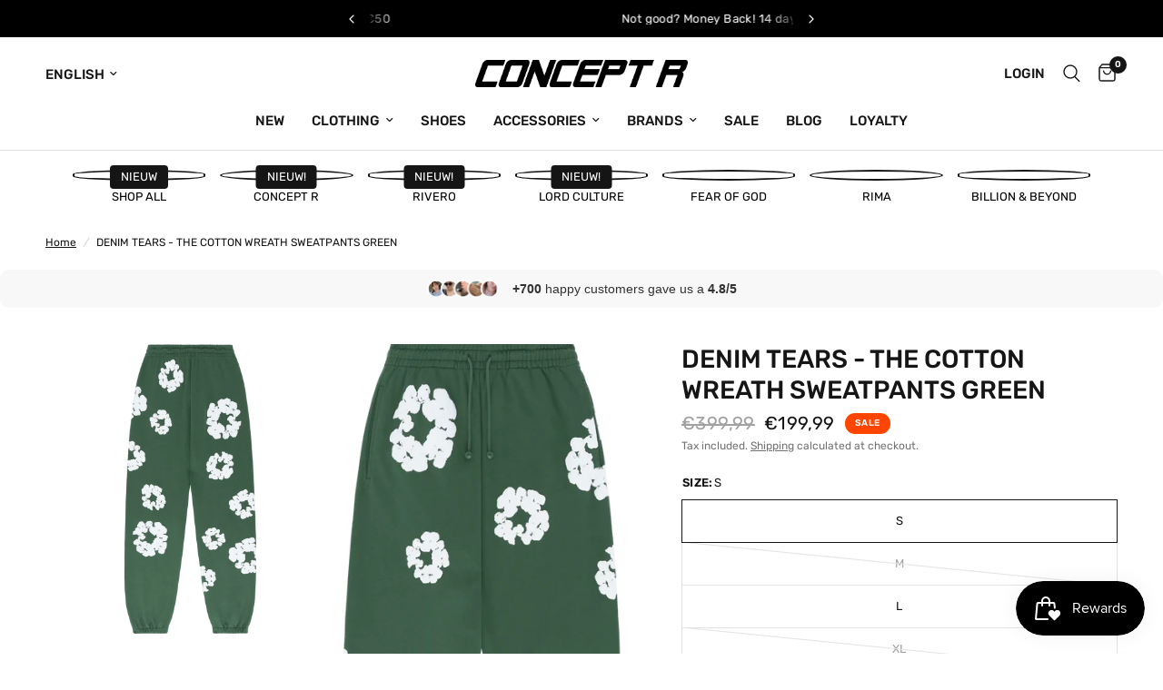

--- FILE ---
content_type: text/html; charset=utf-8
request_url: https://www.conceptr.nl/en/products/denim-tears-the-cotton-wreath-sweatpants-green
body_size: 41054
content:
<!doctype html><html class="no-js" lang="en" dir="ltr">
<head>
<script src="https://cdn-cookieyes.com/common/shopify.js"></script>
  <meta charset="utf-8">
	<meta http-equiv="X-UA-Compatible" content="IE=edge,chrome=1">
	<meta name="viewport" content="width=device-width, initial-scale=1, maximum-scale=5, viewport-fit=cover">
	<meta name="theme-color" content="#ffffff">
	<link rel="canonical" href="https://www.conceptr.nl/en/products/denim-tears-the-cotton-wreath-sweatpants-green">
	<link rel="preconnect" href="https://cdn.shopify.com" crossorigin>
	<link rel="preload" as="style" href="//www.conceptr.nl/cdn/shop/t/6/assets/app.css?v=147293679625725777631738691907">
<link rel="preload" as="style" href="//www.conceptr.nl/cdn/shop/t/6/assets/product.css?v=27599913850189933541738691907">
<link rel="preload" as="image" href="//www.conceptr.nl/cdn/shop/files/TheCottonWreathSweatpants-GreenBack.webp?v=1713188194&width=375" imagesrcset="//www.conceptr.nl/cdn/shop/files/TheCottonWreathSweatpants-GreenBack.webp?v=1713188194&width=375 375w,//www.conceptr.nl/cdn/shop/files/TheCottonWreathSweatpants-GreenBack.webp?v=1713188194&width=640 640w,//www.conceptr.nl/cdn/shop/files/TheCottonWreathSweatpants-GreenBack.webp?v=1713188194&width=960 960w" imagesizes="auto">




<link href="//www.conceptr.nl/cdn/shop/t/6/assets/animations.min.js?v=125778792411641688251738691907" as="script" rel="preload">

<link href="//www.conceptr.nl/cdn/shop/t/6/assets/header.js?v=53973329853117484881738691907" as="script" rel="preload">
<link href="//www.conceptr.nl/cdn/shop/t/6/assets/vendor.min.js?v=24387807840910288901738691907" as="script" rel="preload">
<link href="//www.conceptr.nl/cdn/shop/t/6/assets/app.js?v=2978339711351539081738691907" as="script" rel="preload">
<link href="//www.conceptr.nl/cdn/shop/t/6/assets/slideshow.js?v=3694593534833641341738691907" as="script" rel="preload">

<script>
window.lazySizesConfig = window.lazySizesConfig || {};
window.lazySizesConfig.expand = 250;
window.lazySizesConfig.loadMode = 1;
window.lazySizesConfig.loadHidden = false;
</script>


	<link rel="icon" type="image/png" href="//www.conceptr.nl/cdn/shop/files/favicon.webp?crop=center&height=32&v=1709751866&width=32">

	<title>
	DENIM TEARS - THE COTTON WREATH SWEATPANTS GREEN &ndash; Concept R
	</title>

	
	<meta name="description" content="Each panel is puff printed and assembled by hand. 100% Cotton This item is not eligible for return or exchange.">
	
<link rel="preconnect" href="https://fonts.shopifycdn.com" crossorigin>

<meta property="og:site_name" content="Concept R">
<meta property="og:url" content="https://www.conceptr.nl/en/products/denim-tears-the-cotton-wreath-sweatpants-green">
<meta property="og:title" content="DENIM TEARS - THE COTTON WREATH SWEATPANTS GREEN">
<meta property="og:type" content="product">
<meta property="og:description" content="Each panel is puff printed and assembled by hand. 100% Cotton This item is not eligible for return or exchange."><meta property="og:image" content="http://www.conceptr.nl/cdn/shop/files/TheCottonWreathSweatpants-GreenBack.webp?v=1713188194">
  <meta property="og:image:secure_url" content="https://www.conceptr.nl/cdn/shop/files/TheCottonWreathSweatpants-GreenBack.webp?v=1713188194">
  <meta property="og:image:width" content="1200">
  <meta property="og:image:height" content="1200"><meta property="og:price:amount" content="199,99">
  <meta property="og:price:currency" content="EUR"><meta name="twitter:card" content="summary_large_image">
<meta name="twitter:title" content="DENIM TEARS - THE COTTON WREATH SWEATPANTS GREEN">
<meta name="twitter:description" content="Each panel is puff printed and assembled by hand. 100% Cotton This item is not eligible for return or exchange.">


	<link href="//www.conceptr.nl/cdn/shop/t/6/assets/app.css?v=147293679625725777631738691907" rel="stylesheet" type="text/css" media="all" />

	<style data-shopify>
	@font-face {
  font-family: Rubik;
  font-weight: 400;
  font-style: normal;
  font-display: swap;
  src: url("//www.conceptr.nl/cdn/fonts/rubik/rubik_n4.c2fb67c90aa34ecf8da34fc1da937ee9c0c27942.woff2") format("woff2"),
       url("//www.conceptr.nl/cdn/fonts/rubik/rubik_n4.d229bd4a6a25ec476a0829a74bf3657a5fd9aa36.woff") format("woff");
}

@font-face {
  font-family: Rubik;
  font-weight: 500;
  font-style: normal;
  font-display: swap;
  src: url("//www.conceptr.nl/cdn/fonts/rubik/rubik_n5.46f1bf0063ef6b3840ba0b9b71e86033a15b4466.woff2") format("woff2"),
       url("//www.conceptr.nl/cdn/fonts/rubik/rubik_n5.c73c6e4dcc7dfb4852265eb6e0e59860278f8b84.woff") format("woff");
}

@font-face {
  font-family: Rubik;
  font-weight: 600;
  font-style: normal;
  font-display: swap;
  src: url("//www.conceptr.nl/cdn/fonts/rubik/rubik_n6.67aea03a872140ecba69ec8f230a6b23b75ea115.woff2") format("woff2"),
       url("//www.conceptr.nl/cdn/fonts/rubik/rubik_n6.68bdcdd14ff1017f6af9d9be50d3740fc083b3fd.woff") format("woff");
}

@font-face {
  font-family: Rubik;
  font-weight: 400;
  font-style: italic;
  font-display: swap;
  src: url("//www.conceptr.nl/cdn/fonts/rubik/rubik_i4.528fdfa8adf0c2cb49c0f6d132dcaffa910849d6.woff2") format("woff2"),
       url("//www.conceptr.nl/cdn/fonts/rubik/rubik_i4.937396c2106c0db7a4072bbcd373d4e3d0ab306b.woff") format("woff");
}

@font-face {
  font-family: Rubik;
  font-weight: 600;
  font-style: italic;
  font-display: swap;
  src: url("//www.conceptr.nl/cdn/fonts/rubik/rubik_i6.5023766262fd45dbd0fd5eaa5993b459c760c142.woff2") format("woff2"),
       url("//www.conceptr.nl/cdn/fonts/rubik/rubik_i6.d8047660bfa53ce9fbb8f4dbd284414c9080892d.woff") format("woff");
}


		@font-face {
  font-family: Tomorrow;
  font-weight: 600;
  font-style: normal;
  font-display: swap;
  src: url("//www.conceptr.nl/cdn/fonts/tomorrow/tomorrow_n6.43acc5a2ba8824b19d8166544338e4521fab6244.woff2") format("woff2"),
       url("//www.conceptr.nl/cdn/fonts/tomorrow/tomorrow_n6.351448baa37bfeb5f12e5cce15e72e71369c8c16.woff") format("woff");
}

@font-face {
  font-family: Tomorrow;
  font-weight: 400;
  font-style: normal;
  font-display: swap;
  src: url("//www.conceptr.nl/cdn/fonts/tomorrow/tomorrow_n4.fcf820f197c7b72033bcbb914daa7a3a9d838e9f.woff2") format("woff2"),
       url("//www.conceptr.nl/cdn/fonts/tomorrow/tomorrow_n4.77231c6a094658f12a289aa5b419ff311daee63b.woff") format("woff");
}

h1,h2,h3,h4,h5,h6,
	.h1,.h2,.h3,.h4,.h5,.h6,
	.logolink.text-logo,
	.heading-font,
	.h1-xlarge,
	.h1-large,
	.customer-addresses .my-address .address-index {
		font-style: normal;
		font-weight: 600;
		font-family: Tomorrow, sans-serif;
	}
	body,
	.body-font,
	.thb-product-detail .product-title {
		font-style: normal;
		font-weight: 400;
		font-family: Rubik, sans-serif;
	}
	:root {
		--font-body-scale: 1.0;
		--font-body-line-height-scale: 1.0;
		--font-body-letter-spacing: 0.0em;
		--font-body-medium-weight: 500;
    --font-body-bold-weight: 600;
		--font-announcement-scale: 1.0;
		--font-heading-scale: 1.0;
		--font-heading-line-height-scale: 1.0;
		--font-heading-letter-spacing: 0.0em;
		--font-navigation-scale: 1.0;
		--font-product-title-scale: 1.0;
		--font-product-title-line-height-scale: 1.0;
		--button-letter-spacing: 0.02em;

		--bg-body: #ffffff;
		--bg-body-rgb: 255,255,255;
		--bg-body-darken: #f7f7f7;
		--payment-terms-background-color: #ffffff;
		--color-body: #151515;
		--color-body-rgb: 21,21,21;
		--color-accent: #151515;
		--color-accent-rgb: 21,21,21;
		--color-border: #E2E2E2;
		--color-form-border: #dedede;
		--color-overlay-rgb: 0,0,0;--color-announcement-bar-text: #ffffff;--color-announcement-bar-bg: #000000;--color-header-bg: #ffffff;
			--color-header-bg-rgb: 255,255,255;--color-header-text: #151515;
			--color-header-text-rgb: 21,21,21;--color-header-links: #151515;--color-header-links-hover: #151515;--color-header-icons: #151515;--color-header-border: #E2E2E2;--solid-button-background: #151515;--solid-button-label: #ffffff;--outline-button-label: #151515;--color-price: #151515;--color-star: #FD9A52;--color-dots: #151515;--color-inventory-instock: #279A4B;--color-inventory-lowstock: #FB9E5B;--section-spacing-mobile: 50px;
		--section-spacing-desktop: 90px;--button-border-radius: 0px;--color-badge-text: #ffffff;--color-badge-sold-out: #939393;--color-badge-sale: #ff4500;.badge.new{
					background: #000000;
				}
			



--color-badge-preorder: #666666;--badge-corner-radius: 13px;--color-footer-text: #ffffff;
			--color-footer-text-rgb: 255,255,255;--color-footer-link: #ffffff;--color-footer-link-hover: #999999;--color-footer-border: #999999;
			--color-footer-border-rgb: 153,153,153;--color-footer-bg: #151515;}
</style>


	<script>
		window.theme = window.theme || {};
		theme = {
			settings: {
				money_with_currency_format:"€{{amount_with_comma_separator}}",
				cart_drawer:true,
				product_id: 8386633236705,
			},
			routes: {
				root_url: '/en',
				cart_url: '/en/cart',
				cart_add_url: '/en/cart/add',
				search_url: '/en/search',
				cart_change_url: '/en/cart/change',
				cart_update_url: '/en/cart/update',
				predictive_search_url: '/en/search/suggest',
			},
			variantStrings: {
        addToCart: `Add to cart`,
        soldOut: `Sold out`,
        unavailable: `Unavailable`,
        preOrder: `Pre-order`,
      },
			strings: {
				requiresTerms: `You must agree with the terms and conditions of sales to check out`,
				shippingEstimatorNoResults: `Sorry, we do not ship to your address.`,
				shippingEstimatorOneResult: `There is one shipping rate for your address:`,
				shippingEstimatorMultipleResults: `There are several shipping rates for your address:`,
				shippingEstimatorError: `One or more error occurred while retrieving shipping rates:`
			}
		};
	</script>
	<script>window.performance && window.performance.mark && window.performance.mark('shopify.content_for_header.start');</script><meta name="google-site-verification" content="kTfbfPESTaV8apWxa4C0aX898ebSh64FTgUuYtLW8V8">
<meta name="facebook-domain-verification" content="ug60cutkkdkr8qhzq3a9wa5e2jmh6g">
<meta id="shopify-digital-wallet" name="shopify-digital-wallet" content="/68580016353/digital_wallets/dialog">
<meta name="shopify-checkout-api-token" content="514384f1fa16e09073430ceac0025cc9">
<meta id="in-context-paypal-metadata" data-shop-id="68580016353" data-venmo-supported="false" data-environment="production" data-locale="en_US" data-paypal-v4="true" data-currency="EUR">
<link rel="alternate" hreflang="x-default" href="https://www.conceptr.nl/products/denim-tears-the-cotton-wreath-sweatpants-green">
<link rel="alternate" hreflang="nl" href="https://www.conceptr.nl/products/denim-tears-the-cotton-wreath-sweatpants-green">
<link rel="alternate" hreflang="en" href="https://www.conceptr.nl/en/products/denim-tears-the-cotton-wreath-sweatpants-green">
<link rel="alternate" type="application/json+oembed" href="https://www.conceptr.nl/en/products/denim-tears-the-cotton-wreath-sweatpants-green.oembed">
<script async="async" src="/checkouts/internal/preloads.js?locale=en-NL"></script>
<script id="apple-pay-shop-capabilities" type="application/json">{"shopId":68580016353,"countryCode":"NL","currencyCode":"EUR","merchantCapabilities":["supports3DS"],"merchantId":"gid:\/\/shopify\/Shop\/68580016353","merchantName":"Concept R","requiredBillingContactFields":["postalAddress","email","phone"],"requiredShippingContactFields":["postalAddress","email","phone"],"shippingType":"shipping","supportedNetworks":["visa","maestro","masterCard","amex"],"total":{"type":"pending","label":"Concept R","amount":"1.00"},"shopifyPaymentsEnabled":true,"supportsSubscriptions":true}</script>
<script id="shopify-features" type="application/json">{"accessToken":"514384f1fa16e09073430ceac0025cc9","betas":["rich-media-storefront-analytics"],"domain":"www.conceptr.nl","predictiveSearch":true,"shopId":68580016353,"locale":"en"}</script>
<script>var Shopify = Shopify || {};
Shopify.shop = "conceptrnl.myshopify.com";
Shopify.locale = "en";
Shopify.currency = {"active":"EUR","rate":"1.0"};
Shopify.country = "NL";
Shopify.theme = {"name":"NEW \/\/\/ Concept R V4.0","id":176767369592,"schema_name":"Reformation","schema_version":"4.0.0","theme_store_id":1762,"role":"main"};
Shopify.theme.handle = "null";
Shopify.theme.style = {"id":null,"handle":null};
Shopify.cdnHost = "www.conceptr.nl/cdn";
Shopify.routes = Shopify.routes || {};
Shopify.routes.root = "/en/";</script>
<script type="module">!function(o){(o.Shopify=o.Shopify||{}).modules=!0}(window);</script>
<script>!function(o){function n(){var o=[];function n(){o.push(Array.prototype.slice.apply(arguments))}return n.q=o,n}var t=o.Shopify=o.Shopify||{};t.loadFeatures=n(),t.autoloadFeatures=n()}(window);</script>
<script id="shop-js-analytics" type="application/json">{"pageType":"product"}</script>
<script defer="defer" async type="module" src="//www.conceptr.nl/cdn/shopifycloud/shop-js/modules/v2/client.init-shop-cart-sync_BT-GjEfc.en.esm.js"></script>
<script defer="defer" async type="module" src="//www.conceptr.nl/cdn/shopifycloud/shop-js/modules/v2/chunk.common_D58fp_Oc.esm.js"></script>
<script defer="defer" async type="module" src="//www.conceptr.nl/cdn/shopifycloud/shop-js/modules/v2/chunk.modal_xMitdFEc.esm.js"></script>
<script type="module">
  await import("//www.conceptr.nl/cdn/shopifycloud/shop-js/modules/v2/client.init-shop-cart-sync_BT-GjEfc.en.esm.js");
await import("//www.conceptr.nl/cdn/shopifycloud/shop-js/modules/v2/chunk.common_D58fp_Oc.esm.js");
await import("//www.conceptr.nl/cdn/shopifycloud/shop-js/modules/v2/chunk.modal_xMitdFEc.esm.js");

  window.Shopify.SignInWithShop?.initShopCartSync?.({"fedCMEnabled":true,"windoidEnabled":true});

</script>
<script>(function() {
  var isLoaded = false;
  function asyncLoad() {
    if (isLoaded) return;
    isLoaded = true;
    var urls = ["https:\/\/chimpstatic.com\/mcjs-connected\/js\/users\/79e3350d7f5b947f269974d18\/3739ca29750e325d370eb9c89.js?shop=conceptrnl.myshopify.com","https:\/\/trust.conversionbear.com\/script?app=trust_badge\u0026shop=conceptrnl.myshopify.com","https:\/\/assets.tapcart.com\/__tc-ck-loader\/index.js?appId=rwUarxiW6a\u0026environment=production\u0026shop=conceptrnl.myshopify.com"];
    for (var i = 0; i < urls.length; i++) {
      var s = document.createElement('script');
      s.type = 'text/javascript';
      s.async = true;
      s.src = urls[i];
      var x = document.getElementsByTagName('script')[0];
      x.parentNode.insertBefore(s, x);
    }
  };
  if(window.attachEvent) {
    window.attachEvent('onload', asyncLoad);
  } else {
    window.addEventListener('load', asyncLoad, false);
  }
})();</script>
<script id="__st">var __st={"a":68580016353,"offset":3600,"reqid":"a1b2737e-e9ae-4f8c-892a-d3dcf742ac92-1769502555","pageurl":"www.conceptr.nl\/en\/products\/denim-tears-the-cotton-wreath-sweatpants-green","u":"6f0ea88e8b72","p":"product","rtyp":"product","rid":8386633236705};</script>
<script>window.ShopifyPaypalV4VisibilityTracking = true;</script>
<script id="captcha-bootstrap">!function(){'use strict';const t='contact',e='account',n='new_comment',o=[[t,t],['blogs',n],['comments',n],[t,'customer']],c=[[e,'customer_login'],[e,'guest_login'],[e,'recover_customer_password'],[e,'create_customer']],r=t=>t.map((([t,e])=>`form[action*='/${t}']:not([data-nocaptcha='true']) input[name='form_type'][value='${e}']`)).join(','),a=t=>()=>t?[...document.querySelectorAll(t)].map((t=>t.form)):[];function s(){const t=[...o],e=r(t);return a(e)}const i='password',u='form_key',d=['recaptcha-v3-token','g-recaptcha-response','h-captcha-response',i],f=()=>{try{return window.sessionStorage}catch{return}},m='__shopify_v',_=t=>t.elements[u];function p(t,e,n=!1){try{const o=window.sessionStorage,c=JSON.parse(o.getItem(e)),{data:r}=function(t){const{data:e,action:n}=t;return t[m]||n?{data:e,action:n}:{data:t,action:n}}(c);for(const[e,n]of Object.entries(r))t.elements[e]&&(t.elements[e].value=n);n&&o.removeItem(e)}catch(o){console.error('form repopulation failed',{error:o})}}const l='form_type',E='cptcha';function T(t){t.dataset[E]=!0}const w=window,h=w.document,L='Shopify',v='ce_forms',y='captcha';let A=!1;((t,e)=>{const n=(g='f06e6c50-85a8-45c8-87d0-21a2b65856fe',I='https://cdn.shopify.com/shopifycloud/storefront-forms-hcaptcha/ce_storefront_forms_captcha_hcaptcha.v1.5.2.iife.js',D={infoText:'Protected by hCaptcha',privacyText:'Privacy',termsText:'Terms'},(t,e,n)=>{const o=w[L][v],c=o.bindForm;if(c)return c(t,g,e,D).then(n);var r;o.q.push([[t,g,e,D],n]),r=I,A||(h.body.append(Object.assign(h.createElement('script'),{id:'captcha-provider',async:!0,src:r})),A=!0)});var g,I,D;w[L]=w[L]||{},w[L][v]=w[L][v]||{},w[L][v].q=[],w[L][y]=w[L][y]||{},w[L][y].protect=function(t,e){n(t,void 0,e),T(t)},Object.freeze(w[L][y]),function(t,e,n,w,h,L){const[v,y,A,g]=function(t,e,n){const i=e?o:[],u=t?c:[],d=[...i,...u],f=r(d),m=r(i),_=r(d.filter((([t,e])=>n.includes(e))));return[a(f),a(m),a(_),s()]}(w,h,L),I=t=>{const e=t.target;return e instanceof HTMLFormElement?e:e&&e.form},D=t=>v().includes(t);t.addEventListener('submit',(t=>{const e=I(t);if(!e)return;const n=D(e)&&!e.dataset.hcaptchaBound&&!e.dataset.recaptchaBound,o=_(e),c=g().includes(e)&&(!o||!o.value);(n||c)&&t.preventDefault(),c&&!n&&(function(t){try{if(!f())return;!function(t){const e=f();if(!e)return;const n=_(t);if(!n)return;const o=n.value;o&&e.removeItem(o)}(t);const e=Array.from(Array(32),(()=>Math.random().toString(36)[2])).join('');!function(t,e){_(t)||t.append(Object.assign(document.createElement('input'),{type:'hidden',name:u})),t.elements[u].value=e}(t,e),function(t,e){const n=f();if(!n)return;const o=[...t.querySelectorAll(`input[type='${i}']`)].map((({name:t})=>t)),c=[...d,...o],r={};for(const[a,s]of new FormData(t).entries())c.includes(a)||(r[a]=s);n.setItem(e,JSON.stringify({[m]:1,action:t.action,data:r}))}(t,e)}catch(e){console.error('failed to persist form',e)}}(e),e.submit())}));const S=(t,e)=>{t&&!t.dataset[E]&&(n(t,e.some((e=>e===t))),T(t))};for(const o of['focusin','change'])t.addEventListener(o,(t=>{const e=I(t);D(e)&&S(e,y())}));const B=e.get('form_key'),M=e.get(l),P=B&&M;t.addEventListener('DOMContentLoaded',(()=>{const t=y();if(P)for(const e of t)e.elements[l].value===M&&p(e,B);[...new Set([...A(),...v().filter((t=>'true'===t.dataset.shopifyCaptcha))])].forEach((e=>S(e,t)))}))}(h,new URLSearchParams(w.location.search),n,t,e,['guest_login'])})(!0,!0)}();</script>
<script integrity="sha256-4kQ18oKyAcykRKYeNunJcIwy7WH5gtpwJnB7kiuLZ1E=" data-source-attribution="shopify.loadfeatures" defer="defer" src="//www.conceptr.nl/cdn/shopifycloud/storefront/assets/storefront/load_feature-a0a9edcb.js" crossorigin="anonymous"></script>
<script data-source-attribution="shopify.dynamic_checkout.dynamic.init">var Shopify=Shopify||{};Shopify.PaymentButton=Shopify.PaymentButton||{isStorefrontPortableWallets:!0,init:function(){window.Shopify.PaymentButton.init=function(){};var t=document.createElement("script");t.src="https://www.conceptr.nl/cdn/shopifycloud/portable-wallets/latest/portable-wallets.en.js",t.type="module",document.head.appendChild(t)}};
</script>
<script data-source-attribution="shopify.dynamic_checkout.buyer_consent">
  function portableWalletsHideBuyerConsent(e){var t=document.getElementById("shopify-buyer-consent"),n=document.getElementById("shopify-subscription-policy-button");t&&n&&(t.classList.add("hidden"),t.setAttribute("aria-hidden","true"),n.removeEventListener("click",e))}function portableWalletsShowBuyerConsent(e){var t=document.getElementById("shopify-buyer-consent"),n=document.getElementById("shopify-subscription-policy-button");t&&n&&(t.classList.remove("hidden"),t.removeAttribute("aria-hidden"),n.addEventListener("click",e))}window.Shopify?.PaymentButton&&(window.Shopify.PaymentButton.hideBuyerConsent=portableWalletsHideBuyerConsent,window.Shopify.PaymentButton.showBuyerConsent=portableWalletsShowBuyerConsent);
</script>
<script data-source-attribution="shopify.dynamic_checkout.cart.bootstrap">document.addEventListener("DOMContentLoaded",(function(){function t(){return document.querySelector("shopify-accelerated-checkout-cart, shopify-accelerated-checkout")}if(t())Shopify.PaymentButton.init();else{new MutationObserver((function(e,n){t()&&(Shopify.PaymentButton.init(),n.disconnect())})).observe(document.body,{childList:!0,subtree:!0})}}));
</script>
<link id="shopify-accelerated-checkout-styles" rel="stylesheet" media="screen" href="https://www.conceptr.nl/cdn/shopifycloud/portable-wallets/latest/accelerated-checkout-backwards-compat.css" crossorigin="anonymous">
<style id="shopify-accelerated-checkout-cart">
        #shopify-buyer-consent {
  margin-top: 1em;
  display: inline-block;
  width: 100%;
}

#shopify-buyer-consent.hidden {
  display: none;
}

#shopify-subscription-policy-button {
  background: none;
  border: none;
  padding: 0;
  text-decoration: underline;
  font-size: inherit;
  cursor: pointer;
}

#shopify-subscription-policy-button::before {
  box-shadow: none;
}

      </style>

<script>window.performance && window.performance.mark && window.performance.mark('shopify.content_for_header.end');</script> <!-- Header hook for plugins -->

  <!-- Google Tag Manager -->
<script>(function(w,d,s,l,i){w[l]=w[l]||[];w[l].push({'gtm.start':
new Date().getTime(),event:'gtm.js'});var f=d.getElementsByTagName(s)[0],
j=d.createElement(s),dl=l!='dataLayer'?'&l='+l:'';j.async=true;j.src=
'https://www.googletagmanager.com/gtm.js?id='+i+dl;f.parentNode.insertBefore(j,f);
})(window,document,'script','dataLayer','GTM-WRJ99VR');</script>
<!-- End Google Tag Manager -->  

	<script>document.documentElement.className = document.documentElement.className.replace('no-js', 'js');</script>
	
<!-- BEGIN app block: shopify://apps/microsoft-clarity/blocks/brandAgents_js/31c3d126-8116-4b4a-8ba1-baeda7c4aeea -->





<!-- END app block --><!-- BEGIN app block: shopify://apps/restock-rooster/blocks/restock-rooster-button/2f682ae2-c8b5-4598-a3ae-4cf8e3ce00af --><script>
  (function () {
    window.backInStock = {};
    window.backInStock.shop = "conceptrnl.myshopify.com";

    
      window.backInStock.productLiquidObject = {"id":8386633236705,"title":"DENIM TEARS - THE COTTON WREATH SWEATPANTS GREEN","handle":"denim-tears-the-cotton-wreath-sweatpants-green","description":"\u003cp data-mce-fragment=\"1\"\u003e Each panel is puff printed and assembled by hand.\u003c\/p\u003e\n\n\u003cp data-mce-fragment=\"1\"\u003e 100% Cotton\u003c\/p\u003e\n\n\u003cp data-mce-fragment=\"1\"\u003e \u003cem data-mce-fragment=\"1\"\u003eThis item is not eligible for return or exchange.\u003c\/em\u003e\u003c\/p\u003e","published_at":"2024-04-30T14:06:01+02:00","created_at":"2024-04-15T15:36:32+02:00","vendor":"DENIM TEARS","type":"Trousers","tags":["Groen"],"price":19999,"price_min":19999,"price_max":19999,"available":true,"price_varies":false,"compare_at_price":39999,"compare_at_price_min":39999,"compare_at_price_max":39999,"compare_at_price_varies":false,"variants":[{"id":44938652451041,"title":"S","option1":"S","option2":null,"option3":null,"sku":"","requires_shipping":true,"taxable":false,"featured_image":null,"available":true,"name":"DENIM TEARS - THE COTTON WREATH SWEATPANTS GREEN - S","public_title":"S","options":["S"],"price":19999,"weight":0,"compare_at_price":39999,"inventory_management":"shopify","barcode":"52451041","requires_selling_plan":false,"selling_plan_allocations":[]},{"id":44938652483809,"title":"M","option1":"M","option2":null,"option3":null,"sku":"","requires_shipping":true,"taxable":false,"featured_image":null,"available":false,"name":"DENIM TEARS - THE COTTON WREATH SWEATPANTS GREEN - M","public_title":"M","options":["M"],"price":19999,"weight":0,"compare_at_price":39999,"inventory_management":"shopify","barcode":"52483809","requires_selling_plan":false,"selling_plan_allocations":[]},{"id":44938652516577,"title":"L","option1":"L","option2":null,"option3":null,"sku":"","requires_shipping":true,"taxable":false,"featured_image":null,"available":true,"name":"DENIM TEARS - THE COTTON WREATH SWEATPANTS GREEN - L","public_title":"L","options":["L"],"price":19999,"weight":0,"compare_at_price":39999,"inventory_management":"shopify","barcode":"52516577","requires_selling_plan":false,"selling_plan_allocations":[]},{"id":44938652549345,"title":"XL","option1":"XL","option2":null,"option3":null,"sku":"","requires_shipping":true,"taxable":false,"featured_image":null,"available":false,"name":"DENIM TEARS - THE COTTON WREATH SWEATPANTS GREEN - XL","public_title":"XL","options":["XL"],"price":19999,"weight":0,"compare_at_price":39999,"inventory_management":"shopify","barcode":"52549345","requires_selling_plan":false,"selling_plan_allocations":[]},{"id":44938652582113,"title":"XXL","option1":"XXL","option2":null,"option3":null,"sku":"","requires_shipping":true,"taxable":false,"featured_image":null,"available":false,"name":"DENIM TEARS - THE COTTON WREATH SWEATPANTS GREEN - XXL","public_title":"XXL","options":["XXL"],"price":19999,"weight":0,"compare_at_price":39999,"inventory_management":"shopify","barcode":"52582113","requires_selling_plan":false,"selling_plan_allocations":[]}],"images":["\/\/www.conceptr.nl\/cdn\/shop\/files\/TheCottonWreathSweatpants-GreenBack.webp?v=1713188194","\/\/www.conceptr.nl\/cdn\/shop\/files\/TheCottonWreathSweatpants-GreenFront.webp?v=1713188196","\/\/www.conceptr.nl\/cdn\/shop\/files\/TheCottonWreathSweatpants-GreenDetail.webp?v=1713188195"],"featured_image":"\/\/www.conceptr.nl\/cdn\/shop\/files\/TheCottonWreathSweatpants-GreenBack.webp?v=1713188194","options":["Size"],"media":[{"alt":null,"id":34485985575137,"position":1,"preview_image":{"aspect_ratio":1.0,"height":1200,"width":1200,"src":"\/\/www.conceptr.nl\/cdn\/shop\/files\/TheCottonWreathSweatpants-GreenBack.webp?v=1713188194"},"aspect_ratio":1.0,"height":1200,"media_type":"image","src":"\/\/www.conceptr.nl\/cdn\/shop\/files\/TheCottonWreathSweatpants-GreenBack.webp?v=1713188194","width":1200},{"alt":null,"id":34485985640673,"position":2,"preview_image":{"aspect_ratio":0.462,"height":2491,"width":1152,"src":"\/\/www.conceptr.nl\/cdn\/shop\/files\/TheCottonWreathSweatpants-GreenFront.webp?v=1713188196"},"aspect_ratio":0.462,"height":2491,"media_type":"image","src":"\/\/www.conceptr.nl\/cdn\/shop\/files\/TheCottonWreathSweatpants-GreenFront.webp?v=1713188196","width":1152},{"alt":null,"id":34485985673441,"position":3,"preview_image":{"aspect_ratio":1.0,"height":1200,"width":1200,"src":"\/\/www.conceptr.nl\/cdn\/shop\/files\/TheCottonWreathSweatpants-GreenDetail.webp?v=1713188195"},"aspect_ratio":1.0,"height":1200,"media_type":"image","src":"\/\/www.conceptr.nl\/cdn\/shop\/files\/TheCottonWreathSweatpants-GreenDetail.webp?v=1713188195","width":1200}],"requires_selling_plan":false,"selling_plan_groups":[],"content":"\u003cp data-mce-fragment=\"1\"\u003e Each panel is puff printed and assembled by hand.\u003c\/p\u003e\n\n\u003cp data-mce-fragment=\"1\"\u003e 100% Cotton\u003c\/p\u003e\n\n\u003cp data-mce-fragment=\"1\"\u003e \u003cem data-mce-fragment=\"1\"\u003eThis item is not eligible for return or exchange.\u003c\/em\u003e\u003c\/p\u003e"};
      window.backInStock.productLiquidObject.variants_count = 5;

      
      window.backInStock.productLiquidObject.variantsExtraDetails = [
        
          {
            "id": 44938652451041,
            "title": "S",
            "available": true,
            "inventory_management": "shopify",
            "inventory_policy": "deny",
            "inventory_quantity": 1,
            "store_availabilities": [{"error":"json not allowed for this object"}]
          },
        
          {
            "id": 44938652483809,
            "title": "M",
            "available": false,
            "inventory_management": "shopify",
            "inventory_policy": "deny",
            "inventory_quantity": 0,
            "store_availabilities": []
          },
        
          {
            "id": 44938652516577,
            "title": "L",
            "available": true,
            "inventory_management": "shopify",
            "inventory_policy": "deny",
            "inventory_quantity": 1,
            "store_availabilities": []
          },
        
          {
            "id": 44938652549345,
            "title": "XL",
            "available": false,
            "inventory_management": "shopify",
            "inventory_policy": "deny",
            "inventory_quantity": 0,
            "store_availabilities": []
          },
        
          {
            "id": 44938652582113,
            "title": "XXL",
            "available": false,
            "inventory_management": "shopify",
            "inventory_policy": "deny",
            "inventory_quantity": 0,
            "store_availabilities": []
          }
        
      ];
    

    
  })();
</script>

<script type="module" src="https://cdn.shopify.com/extensions/019bd693-ed44-7198-8b05-328ad3212b01/restockrooster-110/assets/main.js" defer></script>

<!-- Preload CSS using Shopify's built-in filter -->
<link href="//cdn.shopify.com/extensions/019bd693-ed44-7198-8b05-328ad3212b01/restockrooster-110/assets/back-in-stock.min.css" rel="stylesheet" type="text/css" media="all" />


<!-- END app block --><!-- BEGIN app block: shopify://apps/microsoft-clarity/blocks/clarity_js/31c3d126-8116-4b4a-8ba1-baeda7c4aeea -->
<script type="text/javascript">
  (function (c, l, a, r, i, t, y) {
    c[a] = c[a] || function () { (c[a].q = c[a].q || []).push(arguments); };
    t = l.createElement(r); t.async = 1; t.src = "https://www.clarity.ms/tag/" + i + "?ref=shopify";
    y = l.getElementsByTagName(r)[0]; y.parentNode.insertBefore(t, y);

    c.Shopify.loadFeatures([{ name: "consent-tracking-api", version: "0.1" }], error => {
      if (error) {
        console.error("Error loading Shopify features:", error);
        return;
      }

      c[a]('consentv2', {
        ad_Storage: c.Shopify.customerPrivacy.marketingAllowed() ? "granted" : "denied",
        analytics_Storage: c.Shopify.customerPrivacy.analyticsProcessingAllowed() ? "granted" : "denied",
      });
    });

    l.addEventListener("visitorConsentCollected", function (e) {
      c[a]('consentv2', {
        ad_Storage: e.detail.marketingAllowed ? "granted" : "denied",
        analytics_Storage: e.detail.analyticsAllowed ? "granted" : "denied",
      });
    });
  })(window, document, "clarity", "script", "v2cz64398m");
</script>



<!-- END app block --><script src="https://cdn.shopify.com/extensions/019bfe84-c305-7a82-ab00-34d5d97d0f58/smile-io-278/assets/smile-loader.js" type="text/javascript" defer="defer"></script>
<link href="https://monorail-edge.shopifysvc.com" rel="dns-prefetch">
<script>(function(){if ("sendBeacon" in navigator && "performance" in window) {try {var session_token_from_headers = performance.getEntriesByType('navigation')[0].serverTiming.find(x => x.name == '_s').description;} catch {var session_token_from_headers = undefined;}var session_cookie_matches = document.cookie.match(/_shopify_s=([^;]*)/);var session_token_from_cookie = session_cookie_matches && session_cookie_matches.length === 2 ? session_cookie_matches[1] : "";var session_token = session_token_from_headers || session_token_from_cookie || "";function handle_abandonment_event(e) {var entries = performance.getEntries().filter(function(entry) {return /monorail-edge.shopifysvc.com/.test(entry.name);});if (!window.abandonment_tracked && entries.length === 0) {window.abandonment_tracked = true;var currentMs = Date.now();var navigation_start = performance.timing.navigationStart;var payload = {shop_id: 68580016353,url: window.location.href,navigation_start,duration: currentMs - navigation_start,session_token,page_type: "product"};window.navigator.sendBeacon("https://monorail-edge.shopifysvc.com/v1/produce", JSON.stringify({schema_id: "online_store_buyer_site_abandonment/1.1",payload: payload,metadata: {event_created_at_ms: currentMs,event_sent_at_ms: currentMs}}));}}window.addEventListener('pagehide', handle_abandonment_event);}}());</script>
<script id="web-pixels-manager-setup">(function e(e,d,r,n,o){if(void 0===o&&(o={}),!Boolean(null===(a=null===(i=window.Shopify)||void 0===i?void 0:i.analytics)||void 0===a?void 0:a.replayQueue)){var i,a;window.Shopify=window.Shopify||{};var t=window.Shopify;t.analytics=t.analytics||{};var s=t.analytics;s.replayQueue=[],s.publish=function(e,d,r){return s.replayQueue.push([e,d,r]),!0};try{self.performance.mark("wpm:start")}catch(e){}var l=function(){var e={modern:/Edge?\/(1{2}[4-9]|1[2-9]\d|[2-9]\d{2}|\d{4,})\.\d+(\.\d+|)|Firefox\/(1{2}[4-9]|1[2-9]\d|[2-9]\d{2}|\d{4,})\.\d+(\.\d+|)|Chrom(ium|e)\/(9{2}|\d{3,})\.\d+(\.\d+|)|(Maci|X1{2}).+ Version\/(15\.\d+|(1[6-9]|[2-9]\d|\d{3,})\.\d+)([,.]\d+|)( \(\w+\)|)( Mobile\/\w+|) Safari\/|Chrome.+OPR\/(9{2}|\d{3,})\.\d+\.\d+|(CPU[ +]OS|iPhone[ +]OS|CPU[ +]iPhone|CPU IPhone OS|CPU iPad OS)[ +]+(15[._]\d+|(1[6-9]|[2-9]\d|\d{3,})[._]\d+)([._]\d+|)|Android:?[ /-](13[3-9]|1[4-9]\d|[2-9]\d{2}|\d{4,})(\.\d+|)(\.\d+|)|Android.+Firefox\/(13[5-9]|1[4-9]\d|[2-9]\d{2}|\d{4,})\.\d+(\.\d+|)|Android.+Chrom(ium|e)\/(13[3-9]|1[4-9]\d|[2-9]\d{2}|\d{4,})\.\d+(\.\d+|)|SamsungBrowser\/([2-9]\d|\d{3,})\.\d+/,legacy:/Edge?\/(1[6-9]|[2-9]\d|\d{3,})\.\d+(\.\d+|)|Firefox\/(5[4-9]|[6-9]\d|\d{3,})\.\d+(\.\d+|)|Chrom(ium|e)\/(5[1-9]|[6-9]\d|\d{3,})\.\d+(\.\d+|)([\d.]+$|.*Safari\/(?![\d.]+ Edge\/[\d.]+$))|(Maci|X1{2}).+ Version\/(10\.\d+|(1[1-9]|[2-9]\d|\d{3,})\.\d+)([,.]\d+|)( \(\w+\)|)( Mobile\/\w+|) Safari\/|Chrome.+OPR\/(3[89]|[4-9]\d|\d{3,})\.\d+\.\d+|(CPU[ +]OS|iPhone[ +]OS|CPU[ +]iPhone|CPU IPhone OS|CPU iPad OS)[ +]+(10[._]\d+|(1[1-9]|[2-9]\d|\d{3,})[._]\d+)([._]\d+|)|Android:?[ /-](13[3-9]|1[4-9]\d|[2-9]\d{2}|\d{4,})(\.\d+|)(\.\d+|)|Mobile Safari.+OPR\/([89]\d|\d{3,})\.\d+\.\d+|Android.+Firefox\/(13[5-9]|1[4-9]\d|[2-9]\d{2}|\d{4,})\.\d+(\.\d+|)|Android.+Chrom(ium|e)\/(13[3-9]|1[4-9]\d|[2-9]\d{2}|\d{4,})\.\d+(\.\d+|)|Android.+(UC? ?Browser|UCWEB|U3)[ /]?(15\.([5-9]|\d{2,})|(1[6-9]|[2-9]\d|\d{3,})\.\d+)\.\d+|SamsungBrowser\/(5\.\d+|([6-9]|\d{2,})\.\d+)|Android.+MQ{2}Browser\/(14(\.(9|\d{2,})|)|(1[5-9]|[2-9]\d|\d{3,})(\.\d+|))(\.\d+|)|K[Aa][Ii]OS\/(3\.\d+|([4-9]|\d{2,})\.\d+)(\.\d+|)/},d=e.modern,r=e.legacy,n=navigator.userAgent;return n.match(d)?"modern":n.match(r)?"legacy":"unknown"}(),u="modern"===l?"modern":"legacy",c=(null!=n?n:{modern:"",legacy:""})[u],f=function(e){return[e.baseUrl,"/wpm","/b",e.hashVersion,"modern"===e.buildTarget?"m":"l",".js"].join("")}({baseUrl:d,hashVersion:r,buildTarget:u}),m=function(e){var d=e.version,r=e.bundleTarget,n=e.surface,o=e.pageUrl,i=e.monorailEndpoint;return{emit:function(e){var a=e.status,t=e.errorMsg,s=(new Date).getTime(),l=JSON.stringify({metadata:{event_sent_at_ms:s},events:[{schema_id:"web_pixels_manager_load/3.1",payload:{version:d,bundle_target:r,page_url:o,status:a,surface:n,error_msg:t},metadata:{event_created_at_ms:s}}]});if(!i)return console&&console.warn&&console.warn("[Web Pixels Manager] No Monorail endpoint provided, skipping logging."),!1;try{return self.navigator.sendBeacon.bind(self.navigator)(i,l)}catch(e){}var u=new XMLHttpRequest;try{return u.open("POST",i,!0),u.setRequestHeader("Content-Type","text/plain"),u.send(l),!0}catch(e){return console&&console.warn&&console.warn("[Web Pixels Manager] Got an unhandled error while logging to Monorail."),!1}}}}({version:r,bundleTarget:l,surface:e.surface,pageUrl:self.location.href,monorailEndpoint:e.monorailEndpoint});try{o.browserTarget=l,function(e){var d=e.src,r=e.async,n=void 0===r||r,o=e.onload,i=e.onerror,a=e.sri,t=e.scriptDataAttributes,s=void 0===t?{}:t,l=document.createElement("script"),u=document.querySelector("head"),c=document.querySelector("body");if(l.async=n,l.src=d,a&&(l.integrity=a,l.crossOrigin="anonymous"),s)for(var f in s)if(Object.prototype.hasOwnProperty.call(s,f))try{l.dataset[f]=s[f]}catch(e){}if(o&&l.addEventListener("load",o),i&&l.addEventListener("error",i),u)u.appendChild(l);else{if(!c)throw new Error("Did not find a head or body element to append the script");c.appendChild(l)}}({src:f,async:!0,onload:function(){if(!function(){var e,d;return Boolean(null===(d=null===(e=window.Shopify)||void 0===e?void 0:e.analytics)||void 0===d?void 0:d.initialized)}()){var d=window.webPixelsManager.init(e)||void 0;if(d){var r=window.Shopify.analytics;r.replayQueue.forEach((function(e){var r=e[0],n=e[1],o=e[2];d.publishCustomEvent(r,n,o)})),r.replayQueue=[],r.publish=d.publishCustomEvent,r.visitor=d.visitor,r.initialized=!0}}},onerror:function(){return m.emit({status:"failed",errorMsg:"".concat(f," has failed to load")})},sri:function(e){var d=/^sha384-[A-Za-z0-9+/=]+$/;return"string"==typeof e&&d.test(e)}(c)?c:"",scriptDataAttributes:o}),m.emit({status:"loading"})}catch(e){m.emit({status:"failed",errorMsg:(null==e?void 0:e.message)||"Unknown error"})}}})({shopId: 68580016353,storefrontBaseUrl: "https://www.conceptr.nl",extensionsBaseUrl: "https://extensions.shopifycdn.com/cdn/shopifycloud/web-pixels-manager",monorailEndpoint: "https://monorail-edge.shopifysvc.com/unstable/produce_batch",surface: "storefront-renderer",enabledBetaFlags: ["2dca8a86"],webPixelsConfigList: [{"id":"1779990904","configuration":"{\"projectId\":\"v2cz64398m\"}","eventPayloadVersion":"v1","runtimeContext":"STRICT","scriptVersion":"cf1781658ed156031118fc4bbc2ed159","type":"APP","apiClientId":240074326017,"privacyPurposes":[],"capabilities":["advanced_dom_events"],"dataSharingAdjustments":{"protectedCustomerApprovalScopes":["read_customer_personal_data"]}},{"id":"1734312312","configuration":"{\"shopifyDomain\":\"conceptrnl.myshopify.com\"}","eventPayloadVersion":"v1","runtimeContext":"STRICT","scriptVersion":"9eba9e140ed77b68050995c4baf6bc1d","type":"APP","apiClientId":2935586817,"privacyPurposes":[],"dataSharingAdjustments":{"protectedCustomerApprovalScopes":["read_customer_personal_data"]}},{"id":"1682211192","configuration":"{\"pixelId\":\"0cf1d154-626e-4f98-862e-4f49214440ce\"}","eventPayloadVersion":"v1","runtimeContext":"STRICT","scriptVersion":"c119f01612c13b62ab52809eb08154bb","type":"APP","apiClientId":2556259,"privacyPurposes":["ANALYTICS","MARKETING","SALE_OF_DATA"],"dataSharingAdjustments":{"protectedCustomerApprovalScopes":["read_customer_address","read_customer_email","read_customer_name","read_customer_personal_data","read_customer_phone"]}},{"id":"456622305","configuration":"{\"config\":\"{\\\"pixel_id\\\":\\\"G-S4SN8WFJZE\\\",\\\"target_country\\\":\\\"NL\\\",\\\"gtag_events\\\":[{\\\"type\\\":\\\"begin_checkout\\\",\\\"action_label\\\":\\\"G-S4SN8WFJZE\\\"},{\\\"type\\\":\\\"search\\\",\\\"action_label\\\":\\\"G-S4SN8WFJZE\\\"},{\\\"type\\\":\\\"view_item\\\",\\\"action_label\\\":[\\\"G-S4SN8WFJZE\\\",\\\"MC-R4ZFNCQ3E9\\\"]},{\\\"type\\\":\\\"purchase\\\",\\\"action_label\\\":[\\\"G-S4SN8WFJZE\\\",\\\"MC-R4ZFNCQ3E9\\\"]},{\\\"type\\\":\\\"page_view\\\",\\\"action_label\\\":[\\\"G-S4SN8WFJZE\\\",\\\"MC-R4ZFNCQ3E9\\\"]},{\\\"type\\\":\\\"add_payment_info\\\",\\\"action_label\\\":\\\"G-S4SN8WFJZE\\\"},{\\\"type\\\":\\\"add_to_cart\\\",\\\"action_label\\\":\\\"G-S4SN8WFJZE\\\"}],\\\"enable_monitoring_mode\\\":false}\"}","eventPayloadVersion":"v1","runtimeContext":"OPEN","scriptVersion":"b2a88bafab3e21179ed38636efcd8a93","type":"APP","apiClientId":1780363,"privacyPurposes":[],"dataSharingAdjustments":{"protectedCustomerApprovalScopes":["read_customer_address","read_customer_email","read_customer_name","read_customer_personal_data","read_customer_phone"]}},{"id":"417792225","configuration":"{\"pixelCode\":\"CKIJMIJC77U2JMMJ2MUG\"}","eventPayloadVersion":"v1","runtimeContext":"STRICT","scriptVersion":"22e92c2ad45662f435e4801458fb78cc","type":"APP","apiClientId":4383523,"privacyPurposes":["ANALYTICS","MARKETING","SALE_OF_DATA"],"dataSharingAdjustments":{"protectedCustomerApprovalScopes":["read_customer_address","read_customer_email","read_customer_name","read_customer_personal_data","read_customer_phone"]}},{"id":"292290785","configuration":"{\"pixel_id\":\"408212192850031\",\"pixel_type\":\"facebook_pixel\",\"metaapp_system_user_token\":\"-\"}","eventPayloadVersion":"v1","runtimeContext":"OPEN","scriptVersion":"ca16bc87fe92b6042fbaa3acc2fbdaa6","type":"APP","apiClientId":2329312,"privacyPurposes":["ANALYTICS","MARKETING","SALE_OF_DATA"],"dataSharingAdjustments":{"protectedCustomerApprovalScopes":["read_customer_address","read_customer_email","read_customer_name","read_customer_personal_data","read_customer_phone"]}},{"id":"shopify-app-pixel","configuration":"{}","eventPayloadVersion":"v1","runtimeContext":"STRICT","scriptVersion":"0450","apiClientId":"shopify-pixel","type":"APP","privacyPurposes":["ANALYTICS","MARKETING"]},{"id":"shopify-custom-pixel","eventPayloadVersion":"v1","runtimeContext":"LAX","scriptVersion":"0450","apiClientId":"shopify-pixel","type":"CUSTOM","privacyPurposes":["ANALYTICS","MARKETING"]}],isMerchantRequest: false,initData: {"shop":{"name":"Concept R","paymentSettings":{"currencyCode":"EUR"},"myshopifyDomain":"conceptrnl.myshopify.com","countryCode":"NL","storefrontUrl":"https:\/\/www.conceptr.nl\/en"},"customer":null,"cart":null,"checkout":null,"productVariants":[{"price":{"amount":199.99,"currencyCode":"EUR"},"product":{"title":"DENIM TEARS - THE COTTON WREATH SWEATPANTS GREEN","vendor":"DENIM TEARS","id":"8386633236705","untranslatedTitle":"DENIM TEARS - THE COTTON WREATH SWEATPANTS GREEN","url":"\/en\/products\/denim-tears-the-cotton-wreath-sweatpants-green","type":"Trousers"},"id":"44938652451041","image":{"src":"\/\/www.conceptr.nl\/cdn\/shop\/files\/TheCottonWreathSweatpants-GreenBack.webp?v=1713188194"},"sku":"","title":"S","untranslatedTitle":"S"},{"price":{"amount":199.99,"currencyCode":"EUR"},"product":{"title":"DENIM TEARS - THE COTTON WREATH SWEATPANTS GREEN","vendor":"DENIM TEARS","id":"8386633236705","untranslatedTitle":"DENIM TEARS - THE COTTON WREATH SWEATPANTS GREEN","url":"\/en\/products\/denim-tears-the-cotton-wreath-sweatpants-green","type":"Trousers"},"id":"44938652483809","image":{"src":"\/\/www.conceptr.nl\/cdn\/shop\/files\/TheCottonWreathSweatpants-GreenBack.webp?v=1713188194"},"sku":"","title":"M","untranslatedTitle":"M"},{"price":{"amount":199.99,"currencyCode":"EUR"},"product":{"title":"DENIM TEARS - THE COTTON WREATH SWEATPANTS GREEN","vendor":"DENIM TEARS","id":"8386633236705","untranslatedTitle":"DENIM TEARS - THE COTTON WREATH SWEATPANTS GREEN","url":"\/en\/products\/denim-tears-the-cotton-wreath-sweatpants-green","type":"Trousers"},"id":"44938652516577","image":{"src":"\/\/www.conceptr.nl\/cdn\/shop\/files\/TheCottonWreathSweatpants-GreenBack.webp?v=1713188194"},"sku":"","title":"L","untranslatedTitle":"L"},{"price":{"amount":199.99,"currencyCode":"EUR"},"product":{"title":"DENIM TEARS - THE COTTON WREATH SWEATPANTS GREEN","vendor":"DENIM TEARS","id":"8386633236705","untranslatedTitle":"DENIM TEARS - THE COTTON WREATH SWEATPANTS GREEN","url":"\/en\/products\/denim-tears-the-cotton-wreath-sweatpants-green","type":"Trousers"},"id":"44938652549345","image":{"src":"\/\/www.conceptr.nl\/cdn\/shop\/files\/TheCottonWreathSweatpants-GreenBack.webp?v=1713188194"},"sku":"","title":"XL","untranslatedTitle":"XL"},{"price":{"amount":199.99,"currencyCode":"EUR"},"product":{"title":"DENIM TEARS - THE COTTON WREATH SWEATPANTS GREEN","vendor":"DENIM TEARS","id":"8386633236705","untranslatedTitle":"DENIM TEARS - THE COTTON WREATH SWEATPANTS GREEN","url":"\/en\/products\/denim-tears-the-cotton-wreath-sweatpants-green","type":"Trousers"},"id":"44938652582113","image":{"src":"\/\/www.conceptr.nl\/cdn\/shop\/files\/TheCottonWreathSweatpants-GreenBack.webp?v=1713188194"},"sku":"","title":"XXL","untranslatedTitle":"XXL"}],"purchasingCompany":null},},"https://www.conceptr.nl/cdn","fcfee988w5aeb613cpc8e4bc33m6693e112",{"modern":"","legacy":""},{"shopId":"68580016353","storefrontBaseUrl":"https:\/\/www.conceptr.nl","extensionBaseUrl":"https:\/\/extensions.shopifycdn.com\/cdn\/shopifycloud\/web-pixels-manager","surface":"storefront-renderer","enabledBetaFlags":"[\"2dca8a86\"]","isMerchantRequest":"false","hashVersion":"fcfee988w5aeb613cpc8e4bc33m6693e112","publish":"custom","events":"[[\"page_viewed\",{}],[\"product_viewed\",{\"productVariant\":{\"price\":{\"amount\":199.99,\"currencyCode\":\"EUR\"},\"product\":{\"title\":\"DENIM TEARS - THE COTTON WREATH SWEATPANTS GREEN\",\"vendor\":\"DENIM TEARS\",\"id\":\"8386633236705\",\"untranslatedTitle\":\"DENIM TEARS - THE COTTON WREATH SWEATPANTS GREEN\",\"url\":\"\/en\/products\/denim-tears-the-cotton-wreath-sweatpants-green\",\"type\":\"Trousers\"},\"id\":\"44938652451041\",\"image\":{\"src\":\"\/\/www.conceptr.nl\/cdn\/shop\/files\/TheCottonWreathSweatpants-GreenBack.webp?v=1713188194\"},\"sku\":\"\",\"title\":\"S\",\"untranslatedTitle\":\"S\"}}]]"});</script><script>
  window.ShopifyAnalytics = window.ShopifyAnalytics || {};
  window.ShopifyAnalytics.meta = window.ShopifyAnalytics.meta || {};
  window.ShopifyAnalytics.meta.currency = 'EUR';
  var meta = {"product":{"id":8386633236705,"gid":"gid:\/\/shopify\/Product\/8386633236705","vendor":"DENIM TEARS","type":"Trousers","handle":"denim-tears-the-cotton-wreath-sweatpants-green","variants":[{"id":44938652451041,"price":19999,"name":"DENIM TEARS - THE COTTON WREATH SWEATPANTS GREEN - S","public_title":"S","sku":""},{"id":44938652483809,"price":19999,"name":"DENIM TEARS - THE COTTON WREATH SWEATPANTS GREEN - M","public_title":"M","sku":""},{"id":44938652516577,"price":19999,"name":"DENIM TEARS - THE COTTON WREATH SWEATPANTS GREEN - L","public_title":"L","sku":""},{"id":44938652549345,"price":19999,"name":"DENIM TEARS - THE COTTON WREATH SWEATPANTS GREEN - XL","public_title":"XL","sku":""},{"id":44938652582113,"price":19999,"name":"DENIM TEARS - THE COTTON WREATH SWEATPANTS GREEN - XXL","public_title":"XXL","sku":""}],"remote":false},"page":{"pageType":"product","resourceType":"product","resourceId":8386633236705,"requestId":"a1b2737e-e9ae-4f8c-892a-d3dcf742ac92-1769502555"}};
  for (var attr in meta) {
    window.ShopifyAnalytics.meta[attr] = meta[attr];
  }
</script>
<script class="analytics">
  (function () {
    var customDocumentWrite = function(content) {
      var jquery = null;

      if (window.jQuery) {
        jquery = window.jQuery;
      } else if (window.Checkout && window.Checkout.$) {
        jquery = window.Checkout.$;
      }

      if (jquery) {
        jquery('body').append(content);
      }
    };

    var hasLoggedConversion = function(token) {
      if (token) {
        return document.cookie.indexOf('loggedConversion=' + token) !== -1;
      }
      return false;
    }

    var setCookieIfConversion = function(token) {
      if (token) {
        var twoMonthsFromNow = new Date(Date.now());
        twoMonthsFromNow.setMonth(twoMonthsFromNow.getMonth() + 2);

        document.cookie = 'loggedConversion=' + token + '; expires=' + twoMonthsFromNow;
      }
    }

    var trekkie = window.ShopifyAnalytics.lib = window.trekkie = window.trekkie || [];
    if (trekkie.integrations) {
      return;
    }
    trekkie.methods = [
      'identify',
      'page',
      'ready',
      'track',
      'trackForm',
      'trackLink'
    ];
    trekkie.factory = function(method) {
      return function() {
        var args = Array.prototype.slice.call(arguments);
        args.unshift(method);
        trekkie.push(args);
        return trekkie;
      };
    };
    for (var i = 0; i < trekkie.methods.length; i++) {
      var key = trekkie.methods[i];
      trekkie[key] = trekkie.factory(key);
    }
    trekkie.load = function(config) {
      trekkie.config = config || {};
      trekkie.config.initialDocumentCookie = document.cookie;
      var first = document.getElementsByTagName('script')[0];
      var script = document.createElement('script');
      script.type = 'text/javascript';
      script.onerror = function(e) {
        var scriptFallback = document.createElement('script');
        scriptFallback.type = 'text/javascript';
        scriptFallback.onerror = function(error) {
                var Monorail = {
      produce: function produce(monorailDomain, schemaId, payload) {
        var currentMs = new Date().getTime();
        var event = {
          schema_id: schemaId,
          payload: payload,
          metadata: {
            event_created_at_ms: currentMs,
            event_sent_at_ms: currentMs
          }
        };
        return Monorail.sendRequest("https://" + monorailDomain + "/v1/produce", JSON.stringify(event));
      },
      sendRequest: function sendRequest(endpointUrl, payload) {
        // Try the sendBeacon API
        if (window && window.navigator && typeof window.navigator.sendBeacon === 'function' && typeof window.Blob === 'function' && !Monorail.isIos12()) {
          var blobData = new window.Blob([payload], {
            type: 'text/plain'
          });

          if (window.navigator.sendBeacon(endpointUrl, blobData)) {
            return true;
          } // sendBeacon was not successful

        } // XHR beacon

        var xhr = new XMLHttpRequest();

        try {
          xhr.open('POST', endpointUrl);
          xhr.setRequestHeader('Content-Type', 'text/plain');
          xhr.send(payload);
        } catch (e) {
          console.log(e);
        }

        return false;
      },
      isIos12: function isIos12() {
        return window.navigator.userAgent.lastIndexOf('iPhone; CPU iPhone OS 12_') !== -1 || window.navigator.userAgent.lastIndexOf('iPad; CPU OS 12_') !== -1;
      }
    };
    Monorail.produce('monorail-edge.shopifysvc.com',
      'trekkie_storefront_load_errors/1.1',
      {shop_id: 68580016353,
      theme_id: 176767369592,
      app_name: "storefront",
      context_url: window.location.href,
      source_url: "//www.conceptr.nl/cdn/s/trekkie.storefront.a804e9514e4efded663580eddd6991fcc12b5451.min.js"});

        };
        scriptFallback.async = true;
        scriptFallback.src = '//www.conceptr.nl/cdn/s/trekkie.storefront.a804e9514e4efded663580eddd6991fcc12b5451.min.js';
        first.parentNode.insertBefore(scriptFallback, first);
      };
      script.async = true;
      script.src = '//www.conceptr.nl/cdn/s/trekkie.storefront.a804e9514e4efded663580eddd6991fcc12b5451.min.js';
      first.parentNode.insertBefore(script, first);
    };
    trekkie.load(
      {"Trekkie":{"appName":"storefront","development":false,"defaultAttributes":{"shopId":68580016353,"isMerchantRequest":null,"themeId":176767369592,"themeCityHash":"6538970615549784573","contentLanguage":"en","currency":"EUR","eventMetadataId":"6720cd05-3c02-4c64-80a0-3579e2d8aa9b"},"isServerSideCookieWritingEnabled":true,"monorailRegion":"shop_domain","enabledBetaFlags":["65f19447"]},"Session Attribution":{},"S2S":{"facebookCapiEnabled":true,"source":"trekkie-storefront-renderer","apiClientId":580111}}
    );

    var loaded = false;
    trekkie.ready(function() {
      if (loaded) return;
      loaded = true;

      window.ShopifyAnalytics.lib = window.trekkie;

      var originalDocumentWrite = document.write;
      document.write = customDocumentWrite;
      try { window.ShopifyAnalytics.merchantGoogleAnalytics.call(this); } catch(error) {};
      document.write = originalDocumentWrite;

      window.ShopifyAnalytics.lib.page(null,{"pageType":"product","resourceType":"product","resourceId":8386633236705,"requestId":"a1b2737e-e9ae-4f8c-892a-d3dcf742ac92-1769502555","shopifyEmitted":true});

      var match = window.location.pathname.match(/checkouts\/(.+)\/(thank_you|post_purchase)/)
      var token = match? match[1]: undefined;
      if (!hasLoggedConversion(token)) {
        setCookieIfConversion(token);
        window.ShopifyAnalytics.lib.track("Viewed Product",{"currency":"EUR","variantId":44938652451041,"productId":8386633236705,"productGid":"gid:\/\/shopify\/Product\/8386633236705","name":"DENIM TEARS - THE COTTON WREATH SWEATPANTS GREEN - S","price":"199.99","sku":"","brand":"DENIM TEARS","variant":"S","category":"Trousers","nonInteraction":true,"remote":false},undefined,undefined,{"shopifyEmitted":true});
      window.ShopifyAnalytics.lib.track("monorail:\/\/trekkie_storefront_viewed_product\/1.1",{"currency":"EUR","variantId":44938652451041,"productId":8386633236705,"productGid":"gid:\/\/shopify\/Product\/8386633236705","name":"DENIM TEARS - THE COTTON WREATH SWEATPANTS GREEN - S","price":"199.99","sku":"","brand":"DENIM TEARS","variant":"S","category":"Trousers","nonInteraction":true,"remote":false,"referer":"https:\/\/www.conceptr.nl\/en\/products\/denim-tears-the-cotton-wreath-sweatpants-green"});
      }
    });


        var eventsListenerScript = document.createElement('script');
        eventsListenerScript.async = true;
        eventsListenerScript.src = "//www.conceptr.nl/cdn/shopifycloud/storefront/assets/shop_events_listener-3da45d37.js";
        document.getElementsByTagName('head')[0].appendChild(eventsListenerScript);

})();</script>
<script
  defer
  src="https://www.conceptr.nl/cdn/shopifycloud/perf-kit/shopify-perf-kit-3.0.4.min.js"
  data-application="storefront-renderer"
  data-shop-id="68580016353"
  data-render-region="gcp-us-east1"
  data-page-type="product"
  data-theme-instance-id="176767369592"
  data-theme-name="Reformation"
  data-theme-version="4.0.0"
  data-monorail-region="shop_domain"
  data-resource-timing-sampling-rate="10"
  data-shs="true"
  data-shs-beacon="true"
  data-shs-export-with-fetch="true"
  data-shs-logs-sample-rate="1"
  data-shs-beacon-endpoint="https://www.conceptr.nl/api/collect"
></script>
</head>
<body class="animations-true button-uppercase-true navigation-uppercase-true product-title-uppercase-true template-product template-product">
	<a class="screen-reader-shortcut" href="#main-content">Skip to content</a>
	<div id="wrapper"><!-- BEGIN sections: header-group -->
<div id="shopify-section-sections--24368155853176__announcement-bar" class="shopify-section shopify-section-group-header-group announcement-bar-section"><link href="//www.conceptr.nl/cdn/shop/t/6/assets/announcement-bar.css?v=43488679924873830611738691907" rel="stylesheet" type="text/css" media="all" /><div class="announcement-bar">
			<div class="announcement-bar--inner direction-left announcement-bar--carousel" style="--marquee-speed: 20s"><slide-show class="carousel" data-autoplay="4000"><div class="announcement-bar--item carousel__slide" >Free shipping when you spend €50</div><div class="announcement-bar--item carousel__slide" >Not good? Money Back! 14 day trial period</div><div class="flickity-nav flickity-prev" tabindex="0">
<svg width="6" height="10" viewBox="0 0 6 10" fill="none" xmlns="http://www.w3.org/2000/svg">
<path d="M5 1L1 5L5 9" stroke="var(--color-body, #151515)" stroke-width="1.2" stroke-linecap="round" stroke-linejoin="round"/>
</svg>
</div>
						<div class="flickity-nav flickity-next" tabindex="0">
<svg width="6" height="10" viewBox="0 0 6 10" fill="none" xmlns="http://www.w3.org/2000/svg">
<path d="M1 1L5 5L1 9" stroke="var(--color-body, #151515)" stroke-width="1.2" stroke-linecap="round" stroke-linejoin="round"/>
</svg>
</div></slide-show></div>
		</div>
</div><div id="shopify-section-sections--24368155853176__header" class="shopify-section shopify-section-group-header-group header-section"><theme-header id="header" class="header style4 header--shadow-small transparent--false header-sticky--active">
	<div class="row expanded">
		<div class="small-12 columns"><div class="thb-header-mobile-left">
	<details class="mobile-toggle-wrapper">
	<summary class="mobile-toggle">
		<span></span>
		<span></span>
		<span></span>
	</summary><nav id="mobile-menu" class="mobile-menu-drawer" role="dialog" tabindex="-1">
	<div class="mobile-menu-drawer--inner"><ul class="mobile-menu"><li><a href="/en/collections/nieuw" title="New">New</a></li><li><details class="link-container">
							<summary class="parent-link">Clothing<span>
<svg width="14" height="10" viewBox="0 0 14 10" fill="none" xmlns="http://www.w3.org/2000/svg">
<path d="M1 5H7.08889H13.1778M13.1778 5L9.17778 1M13.1778 5L9.17778 9" stroke="var(--color-accent)" stroke-width="1.1" stroke-linecap="round" stroke-linejoin="round"/>
</svg>
</span></summary>
							<ul class="sub-menu">
								<li class="parent-link-back">
									<button class="parent-link-back--button"><span>
<svg width="14" height="10" viewBox="0 0 14 10" fill="none" xmlns="http://www.w3.org/2000/svg">
<path d="M13.1778 5H7.08891H1.00002M1.00002 5L5.00002 1M1.00002 5L5.00002 9" stroke="var(--color-accent)" stroke-width="1.1" stroke-linecap="round" stroke-linejoin="round"/>
</svg>
</span> Clothing</button>
								</li><li><a href="/en/collections/kleding" title="All clothing">All clothing</a></li><li><details class="link-container">
											<summary>Tops<span>
<svg width="14" height="10" viewBox="0 0 14 10" fill="none" xmlns="http://www.w3.org/2000/svg">
<path d="M1 5H7.08889H13.1778M13.1778 5L9.17778 1M13.1778 5L9.17778 9" stroke="var(--color-accent)" stroke-width="1.1" stroke-linecap="round" stroke-linejoin="round"/>
</svg>
</span></summary>
											<ul class="sub-menu" tabindex="-1">
												<li class="parent-link-back">
													<button class="parent-link-back--button"><span>
<svg width="14" height="10" viewBox="0 0 14 10" fill="none" xmlns="http://www.w3.org/2000/svg">
<path d="M13.1778 5H7.08891H1.00002M1.00002 5L5.00002 1M1.00002 5L5.00002 9" stroke="var(--color-accent)" stroke-width="1.1" stroke-linecap="round" stroke-linejoin="round"/>
</svg>
</span> Tops</button>
												</li><li>
														<a href="/en/collections/shirts" title="T-Shirts" role="menuitem">T-Shirts </a>
													</li><li>
														<a href="/en/collections/polos" title="Polos" role="menuitem">Polos </a>
													</li><li>
														<a href="/en/collections/knitwear" title="Knitwear" role="menuitem">Knitwear </a>
													</li><li>
														<a href="/en/collections/sweaters-hoodies" title="Sweaters &amp;amp; Hoodies" role="menuitem">Sweaters &amp; Hoodies </a>
													</li><li>
														<a href="/en/collections/vesten" title="Cardigans" role="menuitem">Cardigans </a>
													</li><li>
														<a href="/en/collections/tracksuit-jogging" title="Tracksuit &amp;amp; Jogging" role="menuitem">Tracksuit &amp; Jogging </a>
													</li></ul>
										</details></li><li><details class="link-container">
											<summary>Jeans &amp; Pants<span>
<svg width="14" height="10" viewBox="0 0 14 10" fill="none" xmlns="http://www.w3.org/2000/svg">
<path d="M1 5H7.08889H13.1778M13.1778 5L9.17778 1M13.1778 5L9.17778 9" stroke="var(--color-accent)" stroke-width="1.1" stroke-linecap="round" stroke-linejoin="round"/>
</svg>
</span></summary>
											<ul class="sub-menu" tabindex="-1">
												<li class="parent-link-back">
													<button class="parent-link-back--button"><span>
<svg width="14" height="10" viewBox="0 0 14 10" fill="none" xmlns="http://www.w3.org/2000/svg">
<path d="M13.1778 5H7.08891H1.00002M1.00002 5L5.00002 1M1.00002 5L5.00002 9" stroke="var(--color-accent)" stroke-width="1.1" stroke-linecap="round" stroke-linejoin="round"/>
</svg>
</span> Jeans &amp; Pants</button>
												</li><li>
														<a href="/en/collections/jeans" title="Jeans" role="menuitem">Jeans </a>
													</li><li>
														<a href="/en/collections/pants" title="All collections" role="menuitem">All collections </a>
													</li><li>
														<a href="/en/collections/shorts" title="Shorts" role="menuitem">Shorts </a>
													</li><li>
														<a href="/en/collections/tracksuit-jogging" title="Tracksuit &amp;amp; Jogging" role="menuitem">Tracksuit &amp; Jogging </a>
													</li><li>
														<a href="/en/collections/swimwear" title="Swimwear" role="menuitem">Swimwear </a>
													</li></ul>
										</details></li><li><details class="link-container">
											<summary>Jackets &amp; Bodywarmers<span>
<svg width="14" height="10" viewBox="0 0 14 10" fill="none" xmlns="http://www.w3.org/2000/svg">
<path d="M1 5H7.08889H13.1778M13.1778 5L9.17778 1M13.1778 5L9.17778 9" stroke="var(--color-accent)" stroke-width="1.1" stroke-linecap="round" stroke-linejoin="round"/>
</svg>
</span></summary>
											<ul class="sub-menu" tabindex="-1">
												<li class="parent-link-back">
													<button class="parent-link-back--button"><span>
<svg width="14" height="10" viewBox="0 0 14 10" fill="none" xmlns="http://www.w3.org/2000/svg">
<path d="M13.1778 5H7.08891H1.00002M1.00002 5L5.00002 1M1.00002 5L5.00002 9" stroke="var(--color-accent)" stroke-width="1.1" stroke-linecap="round" stroke-linejoin="round"/>
</svg>
</span> Jackets &amp; Bodywarmers</button>
												</li><li>
														<a href="/en/collections/jassen" title="Jackets" role="menuitem">Jackets </a>
													</li><li>
														<a href="/en/collections/bodywarmers" title="Body warmers" role="menuitem">Body warmers </a>
													</li></ul>
										</details></li></ul>
						</details></li><li><a href="/en/collections/schoenen" title="Shoes">Shoes</a></li><li><details class="link-container">
							<summary class="parent-link">accessories<span>
<svg width="14" height="10" viewBox="0 0 14 10" fill="none" xmlns="http://www.w3.org/2000/svg">
<path d="M1 5H7.08889H13.1778M13.1778 5L9.17778 1M13.1778 5L9.17778 9" stroke="var(--color-accent)" stroke-width="1.1" stroke-linecap="round" stroke-linejoin="round"/>
</svg>
</span></summary>
							<ul class="sub-menu">
								<li class="parent-link-back">
									<button class="parent-link-back--button"><span>
<svg width="14" height="10" viewBox="0 0 14 10" fill="none" xmlns="http://www.w3.org/2000/svg">
<path d="M13.1778 5H7.08891H1.00002M1.00002 5L5.00002 1M1.00002 5L5.00002 9" stroke="var(--color-accent)" stroke-width="1.1" stroke-linecap="round" stroke-linejoin="round"/>
</svg>
</span> accessories</button>
								</li><li><details class="link-container">
											<summary>All accessories<span>
<svg width="14" height="10" viewBox="0 0 14 10" fill="none" xmlns="http://www.w3.org/2000/svg">
<path d="M1 5H7.08889H13.1778M13.1778 5L9.17778 1M13.1778 5L9.17778 9" stroke="var(--color-accent)" stroke-width="1.1" stroke-linecap="round" stroke-linejoin="round"/>
</svg>
</span></summary>
											<ul class="sub-menu" tabindex="-1">
												<li class="parent-link-back">
													<button class="parent-link-back--button"><span>
<svg width="14" height="10" viewBox="0 0 14 10" fill="none" xmlns="http://www.w3.org/2000/svg">
<path d="M13.1778 5H7.08891H1.00002M1.00002 5L5.00002 1M1.00002 5L5.00002 9" stroke="var(--color-accent)" stroke-width="1.1" stroke-linecap="round" stroke-linejoin="round"/>
</svg>
</span> All accessories</button>
												</li><li>
														<a href="/en/collections/tassen" title="Bags" role="menuitem">Bags </a>
													</li><li>
														<a href="/en/collections/caps" title="Caps" role="menuitem">Caps </a>
													</li><li>
														<a href="/en/products/concept-r-cadeaubon" title="Gift voucher" role="menuitem">Gift voucher </a>
													</li><li>
														<a href="/en/collections/zonnebrillen" title="Sunglasses" role="menuitem">Sunglasses </a>
													</li><li>
														<a href="/en/collections/mutsen" title="Hats" role="menuitem">Hats </a>
													</li><li>
														<a href="/en/collections/parfum" title="Perfume" role="menuitem">Perfume </a>
													</li><li>
														<a href="/en/collections/underwear" title="Underwear" role="menuitem">Underwear </a>
													</li></ul>
										</details></li>
</ul>
						</details></li><li><details class="link-container">
							<summary class="parent-link">Brands<span>
<svg width="14" height="10" viewBox="0 0 14 10" fill="none" xmlns="http://www.w3.org/2000/svg">
<path d="M1 5H7.08889H13.1778M13.1778 5L9.17778 1M13.1778 5L9.17778 9" stroke="var(--color-accent)" stroke-width="1.1" stroke-linecap="round" stroke-linejoin="round"/>
</svg>
</span></summary>
							<ul class="sub-menu">
								<li class="parent-link-back">
									<button class="parent-link-back--button"><span>
<svg width="14" height="10" viewBox="0 0 14 10" fill="none" xmlns="http://www.w3.org/2000/svg">
<path d="M13.1778 5H7.08891H1.00002M1.00002 5L5.00002 1M1.00002 5L5.00002 9" stroke="var(--color-accent)" stroke-width="1.1" stroke-linecap="round" stroke-linejoin="round"/>
</svg>
</span> Brands</button>
								</li><li><a href="/en/collections/concept-r" title="Concept R">Concept R</a></li><li><a href="/en/collections/rivero" title="Rivero">Rivero</a></li><li><a href="/en/collections/lord-culture" title="Lord Culture">Lord Culture</a></li><li><a href="https://www.conceptr.nl/collections/vendors?q=Fear%20of%20God" title="Fear of God">Fear of God</a></li><li><a href="/en/collections/valenza" title="Valencia">Valencia</a></li><li><a href="/en/collections/la-capitala" title="La Capitala">La Capitala</a></li><li><a href="/en/collections/billion-and-beyond" title="Billion And Beyond">Billion And Beyond</a></li><li><a href="/en/collections/denim-tears" title="Denim Tears">Denim Tears</a></li><li><a href="https://www.conceptr.nl/collections/vendors?q=Reternity" title="Reternity">Reternity</a></li><li><a href="/en/collections/chique-noir" title="Chic Noir">Chic Noir</a></li><li><a href="/en/collections/adidas" title="Adidas">Adidas</a></li><li><a href="/en/collections/asics" title="Asics">Asics</a></li><li><a href="/en/collections/dont-waste-culture" title="Don&#39;t Waste Culture">Don't Waste Culture</a></li><li><a href="/en/collections/yeezy" title="Yeezy">Yeezy</a></li><li><a href="/en/pages/merken" title="All brands">All brands</a></li></ul>
						</details></li><li><a href="/en/collections/sale" title="Sale">Sale</a></li><li><a href="/en/blogs/news" title="Blog">Blog</a></li><li><a href="https://shopify.com/68580016353/account/pages/daacc659-e05e-4631-8c8a-09c6370fe146?locale=en&region_country=NL" title="Loyalty">Loyalty</a></li></ul><ul class="mobile-secondary-menu"><li class="">
			    <a href="https://www.whatsapp.com/channel/0029VacplUAIXnlhB0XDTQ1r" title="VIP GROUP 💎">VIP GROUP 💎</a>
			  </li><li class="">
			    <a href="/en/blogs/news" title="Blog">Blog</a>
			  </li><li class="">
			    <a href="/en/pages/over-ons" title="About us">About us</a>
			  </li><li class="">
			    <a href="/en/pages/de-winkel" title="The store">The store</a>
			  </li><li class="">
			    <a href="/en/pages/betaalmethoden" title="Payment methods">Payment methods</a>
			  </li><li class="">
			    <a href="/en/pages/verzenden-retourneren" title="Shipping &amp;amp; Returns">Shipping &amp; Returns</a>
			  </li><li class="">
			    <a href="/en/pages/veelgestelde-vragen" title="Frequently Asked Questions">Frequently Asked Questions</a>
			  </li><li class="">
			    <a href="/en/pages/contact" title="Contact">Contact</a>
			  </li><li class="">
			    <a href="/en/pages/vacatures" title="Vacancies">Vacancies</a>
			  </li><li class="">
			    <a href="/en/pages/algemene-voorwaarden" title="Terms and Conditions">Terms and Conditions</a>
			  </li><li class="">
			    <a href="/en/pages/disclaimer" title="Disclaimer">Disclaimer</a>
			  </li><li class="">
			    <a href="/en/pages/privacy-policy" title="Privacy Policy">Privacy Policy</a>
			  </li></ul><div class="thb-mobile-menu-footer"><a class="thb-mobile-account-link" href="/en/account/login" title="Login
">
<svg width="19" height="21" viewBox="0 0 19 21" fill="none" xmlns="http://www.w3.org/2000/svg">
<path d="M9.3486 1C15.5436 1 15.5436 10.4387 9.3486 10.4387C3.15362 10.4387 3.15362 1 9.3486 1ZM1 19.9202C1.6647 9.36485 17.4579 9.31167 18.0694 19.9468L17.0857 20C16.5539 10.6145 2.56869 10.6411 2.01034 19.9734L1.02659 19.9202H1ZM9.3486 2.01034C4.45643 2.01034 4.45643 9.42836 9.3486 9.42836C14.2408 9.42836 14.2408 2.01034 9.3486 2.01034Z" fill="var(--color-header-icons, --color-accent)" stroke="var(--color-header-icons, --color-accent)" stroke-width="0.1"/>
</svg>
 Login
</a><div class="no-js-hidden"><localization-form class="thb-localization-forms "><form method="post" action="/en/localization" id="MobileMenuLocalization" accept-charset="UTF-8" class="shopify-localization-form" enctype="multipart/form-data"><input type="hidden" name="form_type" value="localization" /><input type="hidden" name="utf8" value="✓" /><input type="hidden" name="_method" value="put" /><input type="hidden" name="return_to" value="/en/products/denim-tears-the-cotton-wreath-sweatpants-green" /><div class="select">
			<label for="thb-language-code-MobileMenuLocalization" class="visually-hidden">Update country/region</label>
			<select id="thb-language-code-MobileMenuLocalization" name="locale_code" class="thb-language-code resize-select"><option value="nl">Nederlands</option><option value="en" selected="selected">English</option></select>
			<div class="select-arrow">
<svg width="8" height="6" viewBox="0 0 8 6" fill="none" xmlns="http://www.w3.org/2000/svg">
<path d="M6.75 1.5L3.75 4.5L0.75 1.5" stroke="var(--color-body)" stroke-width="1.1" stroke-linecap="round" stroke-linejoin="round"/>
</svg>
</div>
		</div><noscript>
			<button class="text-button">Update country/region</button>
		</noscript></form></localization-form>
<script src="//www.conceptr.nl/cdn/shop/t/6/assets/localization.js?v=158897930293348919751738691907" defer="defer"></script></div>
		</div>
	</div>
</nav>
<link rel="stylesheet" href="//www.conceptr.nl/cdn/shop/t/6/assets/mobile-menu.css?v=76758595713797235871738691907" media="print" onload="this.media='all'">
<noscript><link href="//www.conceptr.nl/cdn/shop/t/6/assets/mobile-menu.css?v=76758595713797235871738691907" rel="stylesheet" type="text/css" media="all" /></noscript>
</details>

</div>
<div class="thb-header-desktop-left">
	<div class="no-js-hidden"><localization-form class="thb-localization-forms inside-header"><form method="post" action="/en/localization" id="HeaderLocalization" accept-charset="UTF-8" class="shopify-localization-form" enctype="multipart/form-data"><input type="hidden" name="form_type" value="localization" /><input type="hidden" name="utf8" value="✓" /><input type="hidden" name="_method" value="put" /><input type="hidden" name="return_to" value="/en/products/denim-tears-the-cotton-wreath-sweatpants-green" /><div class="select">
			<label for="thb-language-code-HeaderLocalization" class="visually-hidden">Update country/region</label>
			<select id="thb-language-code-HeaderLocalization" name="locale_code" class="thb-language-code resize-select"><option value="nl">Nederlands</option><option value="en" selected="selected">English</option></select>
			<div class="select-arrow">
<svg width="8" height="6" viewBox="0 0 8 6" fill="none" xmlns="http://www.w3.org/2000/svg">
<path d="M6.75 1.5L3.75 4.5L0.75 1.5" stroke="var(--color-body)" stroke-width="1.1" stroke-linecap="round" stroke-linejoin="round"/>
</svg>
</div>
		</div><noscript>
			<button class="text-button">Update country/region</button>
		</noscript></form></localization-form>
<script src="//www.conceptr.nl/cdn/shop/t/6/assets/localization.js?v=158897930293348919751738691907" defer="defer"></script></div>
</div>

	<a class="logolink" href="/en">
		<img
			src="//www.conceptr.nl/cdn/shop/files/conceptr_logo.webp?v=1709029363"
			class="logoimg"
			alt="Concept R"
			width="2762"
			height="355"
		><img
			src="//www.conceptr.nl/cdn/shop/files/conceptr_logo.webp?v=1709029363"
			class="logoimg logoimg--light"
			alt="Concept R"
			width="2762"
			height="355"
		>
	</a>

<div class="thb-secondary-area thb-header-right"><a class="thb-secondary-area-item thb-secondary-myaccount" href="/en/account/login" title="My Account"><span>Login</span></a><a class="thb-secondary-area-item thb-quick-search" href="/en/search" title="Search">
<svg width="19" height="20" viewBox="0 0 19 20" fill="none" xmlns="http://www.w3.org/2000/svg">
<path d="M13 13.5L17.7495 18.5M15 8C15 11.866 11.866 15 8 15C4.13401 15 1 11.866 1 8C1 4.13401 4.13401 1 8 1C11.866 1 15 4.13401 15 8Z" stroke="var(--color-header-icons, --color-accent)" stroke-width="1.4" stroke-linecap="round" stroke-linejoin="round"/>
</svg>
</a>
	<a class="thb-secondary-area-item thb-secondary-cart" href="/en/cart" id="cart-drawer-toggle"><div class="thb-secondary-item-icon">
<svg width="19" height="20" viewBox="0 0 19 20" fill="none" xmlns="http://www.w3.org/2000/svg">
<path d="M1 4.58011L3.88304 1.09945V1H15.2164L18 4.58011M1 4.58011V17.2099C1 18.2044 1.89474 19 2.88889 19H16.1111C17.1053 19 18 18.2044 18 17.2099V4.58011M1 4.58011H18M13.3275 8.16022C13.3275 10.1492 11.6374 11.7403 9.54971 11.7403C7.46199 11.7403 5.67251 10.1492 5.67251 8.16022" stroke="var(--color-header-icons, --color-accent)" stroke-width="1.3" stroke-linecap="round" stroke-linejoin="round"/>
</svg>
 <span class="thb-item-count">0</span></div></a>
</div>

<full-menu class="full-menu">
	<ul class="thb-full-menu" role="menubar"><li role="menuitem" class="" >
		    <a href="/en/collections/nieuw">New</a></li><li role="menuitem" class="menu-item-has-children" data-item-title="Clothing">
		    <a href="/en#">Clothing
<svg width="8" height="6" viewBox="0 0 8 6" fill="none" xmlns="http://www.w3.org/2000/svg">
<path d="M6.75 1.5L3.75 4.5L0.75 1.5" stroke="var(--color-header-links, --color-accent)" stroke-width="1.1" stroke-linecap="round" stroke-linejoin="round"/>
</svg>
</a><ul class="sub-menu" tabindex="-1"><li class="" role="none" >
			          <a href="/en/collections/kleding" role="menuitem">All clothing</a></li><li class=" menu-item-has-children" role="none" data-item-title="Tops">
			          <a href="/en/collections" role="menuitem">Tops
<svg width="5" height="8" viewBox="0 0 5 8" fill="none" xmlns="http://www.w3.org/2000/svg">
<path d="M1.25 1L4.25 4L1.25 7" stroke="var(--color-header-links, --color-accent)" stroke-linecap="round" stroke-linejoin="round"/>
</svg>
</a><ul class="sub-menu" role="menu"><li class="" role="none">
												<a href="/en/collections/shirts" role="menuitem">T-Shirts</a>
											</li><li class="" role="none">
												<a href="/en/collections/polos" role="menuitem">Polos</a>
											</li><li class="" role="none">
												<a href="/en/collections/knitwear" role="menuitem">Knitwear</a>
											</li><li class="" role="none">
												<a href="/en/collections/sweaters-hoodies" role="menuitem">Sweaters &amp; Hoodies</a>
											</li><li class="" role="none">
												<a href="/en/collections/vesten" role="menuitem">Cardigans</a>
											</li><li class="" role="none">
												<a href="/en/collections/tracksuit-jogging" role="menuitem">Tracksuit &amp; Jogging</a>
											</li></ul></li><li class=" menu-item-has-children" role="none" data-item-title="Jeans &amp;amp; Pants">
			          <a href="/en/collections" role="menuitem">Jeans &amp; Pants
<svg width="5" height="8" viewBox="0 0 5 8" fill="none" xmlns="http://www.w3.org/2000/svg">
<path d="M1.25 1L4.25 4L1.25 7" stroke="var(--color-header-links, --color-accent)" stroke-linecap="round" stroke-linejoin="round"/>
</svg>
</a><ul class="sub-menu" role="menu"><li class="" role="none">
												<a href="/en/collections/jeans" role="menuitem">Jeans</a>
											</li><li class="" role="none">
												<a href="/en/collections/pants" role="menuitem">All collections</a>
											</li><li class="" role="none">
												<a href="/en/collections/shorts" role="menuitem">Shorts</a>
											</li><li class="" role="none">
												<a href="/en/collections/tracksuit-jogging" role="menuitem">Tracksuit &amp; Jogging</a>
											</li><li class="" role="none">
												<a href="/en/collections/swimwear" role="menuitem">Swimwear</a>
											</li></ul></li><li class=" menu-item-has-children" role="none" data-item-title="Jackets &amp;amp; Bodywarmers">
			          <a href="/en#" role="menuitem">Jackets &amp; Bodywarmers
<svg width="5" height="8" viewBox="0 0 5 8" fill="none" xmlns="http://www.w3.org/2000/svg">
<path d="M1.25 1L4.25 4L1.25 7" stroke="var(--color-header-links, --color-accent)" stroke-linecap="round" stroke-linejoin="round"/>
</svg>
</a><ul class="sub-menu" role="menu"><li class="" role="none">
												<a href="/en/collections/jassen" role="menuitem">Jackets</a>
											</li><li class="" role="none">
												<a href="/en/collections/bodywarmers" role="menuitem">Body warmers</a>
											</li></ul></li></ul></li><li role="menuitem" class="" >
		    <a href="/en/collections/schoenen">Shoes</a></li><li role="menuitem" class="menu-item-has-children menu-item-has-megamenu" data-item-title="accessories">
		    <a href="/en/collections/accessoires">accessories
<svg width="8" height="6" viewBox="0 0 8 6" fill="none" xmlns="http://www.w3.org/2000/svg">
<path d="M6.75 1.5L3.75 4.5L0.75 1.5" stroke="var(--color-header-links, --color-accent)" stroke-width="1.1" stroke-linecap="round" stroke-linejoin="round"/>
</svg>
</a><div class="sub-menu mega-menu-container" tabindex="-1"><ul class="mega-menu-columns" tabindex="-1"><li class="" role="none">
				          <a href="/en/collections/accessoires" class="mega-menu-columns__heading" role="menuitem">All accessories</a><ul role="menu"><li class="" role="none">
													<a href="/en/collections/tassen" role="menuitem">Bags</a>
												</li><li class="" role="none">
													<a href="/en/collections/caps" role="menuitem">Caps</a>
												</li><li class="" role="none">
													<a href="/en/products/concept-r-cadeaubon" role="menuitem">Gift voucher</a>
												</li><li class="" role="none">
													<a href="/en/collections/zonnebrillen" role="menuitem">Sunglasses</a>
												</li><li class="" role="none">
													<a href="/en/collections/mutsen" role="menuitem">Hats</a>
												</li><li class="" role="none">
													<a href="/en/collections/parfum" role="menuitem">Perfume</a>
												</li><li class="" role="none">
													<a href="/en/collections/underwear" role="menuitem">Underwear</a>
												</li></ul></li></ul>
</div></li><li role="menuitem" class="menu-item-has-children" data-item-title="Brands">
		    <a href="/en#">Brands
<svg width="8" height="6" viewBox="0 0 8 6" fill="none" xmlns="http://www.w3.org/2000/svg">
<path d="M6.75 1.5L3.75 4.5L0.75 1.5" stroke="var(--color-header-links, --color-accent)" stroke-width="1.1" stroke-linecap="round" stroke-linejoin="round"/>
</svg>
</a><ul class="sub-menu" tabindex="-1"><li class="" role="none" >
			          <a href="/en/collections/concept-r" role="menuitem">Concept R</a></li><li class="" role="none" >
			          <a href="/en/collections/rivero" role="menuitem">Rivero</a></li><li class="" role="none" >
			          <a href="/en/collections/lord-culture" role="menuitem">Lord Culture</a></li><li class="" role="none" >
			          <a href="https://www.conceptr.nl/collections/vendors?q=Fear%20of%20God" role="menuitem">Fear of God</a></li><li class="" role="none" >
			          <a href="/en/collections/valenza" role="menuitem">Valencia</a></li><li class="" role="none" >
			          <a href="/en/collections/la-capitala" role="menuitem">La Capitala</a></li><li class="" role="none" >
			          <a href="/en/collections/billion-and-beyond" role="menuitem">Billion And Beyond</a></li><li class="" role="none" >
			          <a href="/en/collections/denim-tears" role="menuitem">Denim Tears</a></li><li class="" role="none" >
			          <a href="https://www.conceptr.nl/collections/vendors?q=Reternity" role="menuitem">Reternity</a></li><li class="" role="none" >
			          <a href="/en/collections/chique-noir" role="menuitem">Chic Noir</a></li><li class="" role="none" >
			          <a href="/en/collections/adidas" role="menuitem">Adidas</a></li><li class="" role="none" >
			          <a href="/en/collections/asics" role="menuitem">Asics</a></li><li class="" role="none" >
			          <a href="/en/collections/dont-waste-culture" role="menuitem">Don't Waste Culture</a></li><li class="" role="none" >
			          <a href="/en/collections/yeezy" role="menuitem">Yeezy</a></li><li class="" role="none" >
			          <a href="/en/pages/merken" role="menuitem">All brands</a></li></ul></li><li role="menuitem" class="" >
		    <a href="/en/collections/sale">Sale</a></li><li role="menuitem" class="" >
		    <a href="/en/blogs/news">Blog</a></li><li role="menuitem" class="" >
		    <a href="https://shopify.com/68580016353/account/pages/daacc659-e05e-4631-8c8a-09c6370fe146?locale=en&region_country=NL">Loyalty</a></li></ul>
</full-menu>


</div>
	</div><style data-shopify>:root {
			--logo-height: 30px;
			--logo-height-mobile: 22px;
		}
		</style></theme-header><script src="//www.conceptr.nl/cdn/shop/t/6/assets/header.js?v=53973329853117484881738691907" type="text/javascript"></script><script type="application/ld+json">
  {
    "@context": "http://schema.org",
    "@type": "Organization",
    "name": "Concept R",
    
      "logo": "https:\/\/www.conceptr.nl\/cdn\/shop\/files\/conceptr_logo.webp?v=1709029363\u0026width=2762",
    
    "sameAs": [
      "",
      "https:\/\/www.facebook.com\/conceptreindhoven\/",
      "",
      "https:\/\/www.instagram.com\/concept.r\/",
      "https:\/\/tiktok.com\/@concept.r",
      "",
      "",
      "",
      ""
    ],
    "url": "https:\/\/www.conceptr.nl"
  }
</script>
</div><div id="shopify-section-sections--24368155853176__ss_circle_menu_2_Mkf9NY" class="shopify-section shopify-section-group-header-group">

<link
  rel="stylesheet"
  href="https://cdn.jsdelivr.net/npm/swiper@11/swiper-bundle.min.css"
/><style data-shopify>@font-face {
  font-family: "Josefin Sans";
  font-weight: 400;
  font-style: normal;
  font-display: swap;
  src: url("//www.conceptr.nl/cdn/fonts/josefin_sans/josefinsans_n4.70f7efd699799949e6d9f99bc20843a2c86a2e0f.woff2") format("woff2"),
       url("//www.conceptr.nl/cdn/fonts/josefin_sans/josefinsans_n4.35d308a1bdf56e5556bc2ac79702c721e4e2e983.woff") format("woff");
}

  @font-face {
  font-family: "Josefin Sans";
  font-weight: 400;
  font-style: normal;
  font-display: swap;
  src: url("//www.conceptr.nl/cdn/fonts/josefin_sans/josefinsans_n4.70f7efd699799949e6d9f99bc20843a2c86a2e0f.woff2") format("woff2"),
       url("//www.conceptr.nl/cdn/fonts/josefin_sans/josefinsans_n4.35d308a1bdf56e5556bc2ac79702c721e4e2e983.woff") format("woff");
}


  .section-sections--24368155853176__ss_circle_menu_2_Mkf9NY {
    border-top: solid #000000 0px;
    border-bottom: solid #000000 0px;
    margin-top: 0px;
    margin-bottom: 0px;
    margin-left: 0rem;
    margin-right: 0rem;
    border-radius: 0px;
    overflow: hidden;
  }
  
  .section-sections--24368155853176__ss_circle_menu_2_Mkf9NY-settings {
    margin: 0 auto;
    padding-top: 12px;
    padding-bottom: 9px;
    padding-left: 1.5rem;
    padding-right: 1.5rem;
  }

  .circle-menu-slider-sections--24368155853176__ss_circle_menu_2_Mkf9NY {
    margin-left: -1.5rem !important;
    margin-right: -1.5rem !important;
    padding-left: 1.5rem !important;
    padding-right: 1.5rem !important;
  }

  .circle-menu-item-sections--24368155853176__ss_circle_menu_2_Mkf9NY {
    padding-top: 5px;
    box-sizing: border-box !important;
    text-decoration: none;
    text-align: center;
    position: relative;
  }
  
  .circle-menu-image-sections--24368155853176__ss_circle_menu_2_Mkf9NY {
    width: 100%;
    height: 100%;
    border-radius: 50%;
    overflow: hidden;
    border: 2px solid #151515;
    padding: 4px;
    aspect-ratio: 1 / 1;
    box-sizing: border-box;
    position: relative;
  }
  
  .circle-menu-image-sections--24368155853176__ss_circle_menu_2_Mkf9NY img,
  .circle-menu-image-sections--24368155853176__ss_circle_menu_2_Mkf9NY svg {
    display: block;
    border-radius: 50%;
    width: calc(100% - 8px);
    height: calc(100% - 8px);
    object-fit: cover;
    margin: 0;     
    aspect-ratio: 1 / 1;
    position: absolute;
    top: 4px;
    left: 4px;
  }

  .circle-menu-image-sections--24368155853176__ss_circle_menu_2_Mkf9NY svg {     
    background-color: #a0a0a0;
  }
  
  .circle-menu-details-sections--24368155853176__ss_circle_menu_2_Mkf9NY {
    text-align: center;
  }
  
  .circle-menu-tag-sections--24368155853176__ss_circle_menu_2_Mkf9NY {  
    position: absolute; 
    left: 50%;
    transform: translateX(-50%);
    z-index: 10;
    margin: 0;
    font-size: 11px;
    line-height: 200%;
    padding: 0px 8px;
    border-radius: 4px;
    color: #ffffff;
    background-color: #151515;
    background-image: ;
    text-transform: unset;
    word-wrap: break-word;
    display: inline-block;
    width: 100%;
    max-width: max-content;
  }
  
  .circle-menu-title-sections--24368155853176__ss_circle_menu_2_Mkf9NY {
    margin: 0;
    display: block;
    text-transform: unset;
    word-wrap: break-word;
    font-size: 11px;
    line-height: 150%;
    color: #000000;
  }
  
  @media(min-width: 1024px) {
    
    .section-sections--24368155853176__ss_circle_menu_2_Mkf9NY {
      margin-top: 0px;
      margin-bottom: 0px;
      margin-left: 0rem;
      margin-right: 0rem;
      border-radius: 0px;
    }
  
    .section-sections--24368155853176__ss_circle_menu_2_Mkf9NY-settings {
      padding: 0 5rem;
      padding-top: 16px;
      padding-bottom: 12px;
      padding-left: 5rem;
      padding-right: 5rem;
    }

    .circle-menu-slider-sections--24368155853176__ss_circle_menu_2_Mkf9NY {
      margin-left: 0px !important;
      margin-right: 0px !important;
      padding-left: 0px !important;
      padding-right: 0px !important;
    }

    .circle-menu-tag-sections--24368155853176__ss_circle_menu_2_Mkf9NY {
      font-size: 13px;
    }

    .circle-menu-title-sections--24368155853176__ss_circle_menu_2_Mkf9NY {      
      font-size: 13px;   
    }
    
    .circle-menu-tag-sections--24368155853176__ss_circle_menu_2_Mkf9NY {
      font-size: 13px;
      padding: 0px 12px;
    }
  }</style>
  <style>
    .section-sections--24368155853176__ss_circle_menu_2_Mkf9NY-settings {
      max-width: 120rem;
    }
  </style>












  <style>
    .circle-menu-tag-sections--24368155853176__ss_circle_menu_2_Mkf9NY {
      top: 0;
    }
    
    .circle-menu-title-sections--24368155853176__ss_circle_menu_2_Mkf9NY {
      margin-top: 4px;
    }
    @media(min-width: 1024px) {
      
      .circle-menu-title-sections--24368155853176__ss_circle_menu_2_Mkf9NY {
        margin-top: 8px;
      }
    }
  </style>



<style>
  .circle-menu-slider-sections--24368155853176__ss_circle_menu_2_Mkf9NY.preview .swiper-wrapper {
    display: flex;
    align-items: center;
    justify-content: space-between;
    overflow: hidden;
  }

  .circle-menu-slider-sections--24368155853176__ss_circle_menu_2_Mkf9NY.preview .circle-menu-item-sections--24368155853176__ss_circle_menu_2_Mkf9NY {
    width: 100%;
  }

  .circle-menu-slider-sections--24368155853176__ss_circle_menu_2_Mkf9NY.preview .circle-menu-item-sections--24368155853176__ss_circle_menu_2_Mkf9NY:not(:first-child) {
    margin-left: 12px;
  } 

  @media(min-width: 1024px) {
    .circle-menu-slider-sections--24368155853176__ss_circle_menu_2_Mkf9NY.preview .circle-menu-item-sections--24368155853176__ss_circle_menu_2_Mkf9NY:not(:first-child) {
      margin-left: 16px;
    } 

    .circle-menu-slider-sections--24368155853176__ss_circle_menu_2_Mkf9NY.preview .circle-menu-item-sections--24368155853176__ss_circle_menu_2_Mkf9NY {
      width: calc(100% / 7 - (16px * 6));
    }
  }
</style>

<div class="section-sections--24368155853176__ss_circle_menu_2_Mkf9NY circle-menu-sections--24368155853176__ss_circle_menu_2_Mkf9NY" style="background-color:#ffffff; background-image: ;">
  <div class="section-sections--24368155853176__ss_circle_menu_2_Mkf9NY-settings">
    <div class="circle-menu-slider-sections--24368155853176__ss_circle_menu_2_Mkf9NY swiper preview ">
      <div class="swiper-wrapper">
        
          <a href="/en/collections/nieuw" class="swiper-slide circle-menu-item-sections--24368155853176__ss_circle_menu_2_Mkf9NY"> 
              
              <div class="circle-menu-image-sections--24368155853176__ss_circle_menu_2_Mkf9NY">
                
                  <img src="//www.conceptr.nl/cdn/shop/files/nieuwe_kledingwinkel_eindhoven.jpg?v=1752173153" alt="">
                
              </div>
              <p class="circle-menu-tag-sections--24368155853176__ss_circle_menu_2_Mkf9NY circle-menu-tag-item_rNQifL">NIEUW</p>
               
                <p class="circle-menu-title-sections--24368155853176__ss_circle_menu_2_Mkf9NY circle-menu-title-item_rNQifL">SHOP ALL</p>
                            
            </a>        
        
          <a href="/en/collections/concept-r" class="swiper-slide circle-menu-item-sections--24368155853176__ss_circle_menu_2_Mkf9NY"> 
              
              <div class="circle-menu-image-sections--24368155853176__ss_circle_menu_2_Mkf9NY">
                
                  <img src="//www.conceptr.nl/cdn/shop/files/IMG_5266_VSCO2_3e66aa83-62f1-4323-981e-3b905e8f8987.jpg?v=1759242741" alt="">
                
              </div>
              <p class="circle-menu-tag-sections--24368155853176__ss_circle_menu_2_Mkf9NY circle-menu-tag-item_xXzpUY">NIEUW!</p>
               
                <p class="circle-menu-title-sections--24368155853176__ss_circle_menu_2_Mkf9NY circle-menu-title-item_xXzpUY">CONCEPT R</p>
                            
            </a>        
        
          <a href="/en/collections/rivero" class="swiper-slide circle-menu-item-sections--24368155853176__ss_circle_menu_2_Mkf9NY"> 
              
              <div class="circle-menu-image-sections--24368155853176__ss_circle_menu_2_Mkf9NY">
                
                  <img src="//www.conceptr.nl/cdn/shop/files/IMG_5817_4e8fdf44-5cf3-4b29-825e-2600a805f300.jpg?v=1759246747" alt="">
                
              </div>
              <p class="circle-menu-tag-sections--24368155853176__ss_circle_menu_2_Mkf9NY circle-menu-tag-item_a7YP99">NIEUW!</p>
               
                <p class="circle-menu-title-sections--24368155853176__ss_circle_menu_2_Mkf9NY circle-menu-title-item_a7YP99">RIVERO</p>
                            
            </a>        
        
          <a href="/en/collections/lord-culture" class="swiper-slide circle-menu-item-sections--24368155853176__ss_circle_menu_2_Mkf9NY"> 
              
              <div class="circle-menu-image-sections--24368155853176__ss_circle_menu_2_Mkf9NY">
                
                  <img src="//www.conceptr.nl/cdn/shop/files/IMG_7827.jpg?v=1764685629" alt="">
                
              </div>
              <p class="circle-menu-tag-sections--24368155853176__ss_circle_menu_2_Mkf9NY circle-menu-tag-item_VyMPmb">NIEUW!</p>
               
                <p class="circle-menu-title-sections--24368155853176__ss_circle_menu_2_Mkf9NY circle-menu-title-item_VyMPmb">LORD CULTURE</p>
                            
            </a>        
        
          <a href="/en/collections/fear-of-god" class="swiper-slide circle-menu-item-sections--24368155853176__ss_circle_menu_2_Mkf9NY"> 
              
              <div class="circle-menu-image-sections--24368155853176__ss_circle_menu_2_Mkf9NY">
                
                  <img src="//www.conceptr.nl/cdn/shop/files/fear-of-god-essentials-knit-hoodie-taupe_3_wd8yj4.jpg?v=1734020949" alt="">
                
              </div>
              <p class="circle-menu-tag-sections--24368155853176__ss_circle_menu_2_Mkf9NY circle-menu-tag-item_fXNVTJ"></p>
               
                <p class="circle-menu-title-sections--24368155853176__ss_circle_menu_2_Mkf9NY circle-menu-title-item_fXNVTJ">FEAR OF GOD</p>
                            
            </a>        
        
          <a href="/en/collections/rima" class="swiper-slide circle-menu-item-sections--24368155853176__ss_circle_menu_2_Mkf9NY"> 
              
              <div class="circle-menu-image-sections--24368155853176__ss_circle_menu_2_Mkf9NY">
                
                  <img src="//www.conceptr.nl/cdn/shop/files/rima-tech-jacket-grey-8.webp?v=1751283253" alt="">
                
              </div>
              <p class="circle-menu-tag-sections--24368155853176__ss_circle_menu_2_Mkf9NY circle-menu-tag-item_zG9ktw"></p>
               
                <p class="circle-menu-title-sections--24368155853176__ss_circle_menu_2_Mkf9NY circle-menu-title-item_zG9ktw">RIMA</p>
                            
            </a>        
        
          <a href="/en/collections/billion-and-beyond" class="swiper-slide circle-menu-item-sections--24368155853176__ss_circle_menu_2_Mkf9NY"> 
              
              <div class="circle-menu-image-sections--24368155853176__ss_circle_menu_2_Mkf9NY">
                
                  <img src="//www.conceptr.nl/cdn/shop/files/Scherm_afbeelding_2025-07-23_om_18.32.14.png?v=1753288346" alt="">
                
              </div>
              <p class="circle-menu-tag-sections--24368155853176__ss_circle_menu_2_Mkf9NY circle-menu-tag-item_zc6BG3"></p>
               
                <p class="circle-menu-title-sections--24368155853176__ss_circle_menu_2_Mkf9NY circle-menu-title-item_zc6BG3">BILLION & BEYOND</p>
                            
            </a>        
        
      </div>
    </div>
  </div>
</div>

<script src="https://cdn.jsdelivr.net/npm/swiper@11/swiper-bundle.min.js"></script>

<script>
  function circleMenu2() {
    document.querySelector('.circle-menu-slider-sections--24368155853176__ss_circle_menu_2_Mkf9NY').classList.remove('preview')
    const slider = new Swiper(".circle-menu-slider-sections--24368155853176__ss_circle_menu_2_Mkf9NY", {
      speed: 300,
      breakpoints: {
        320: {
          spaceBetween: 12,
          slidesPerView: 3.7
        },
        768: {
          slidesPerView: 7
        },
        1024: {
          spaceBetween: 16,
          slidesPerView: 7
        }
      }
    });
  }

  document.addEventListener('DOMContentLoaded', circleMenu2);
  
  if (Shopify.designMode) {
     document.addEventListener('shopify:section:unload', circleMenu2);
     document.addEventListener('shopify:section:load', circleMenu2);
  }
</script>


</div>
<!-- END sections: header-group --><!-- BEGIN sections: overlay-group -->

<!-- END sections: overlay-group --><div role="main" id="main-content">
			<div id="shopify-section-template--24368160506232__breadcrumbs" class="shopify-section section-breadcrumbs"><link href="//www.conceptr.nl/cdn/shop/t/6/assets/breadcrumbs.css?v=129931691356645027791738691907" rel="stylesheet" type="text/css" media="all" /><scroll-shadow>
	<nav class="breadcrumbs" aria-label="breadcrumbs">
	  <a href="/en" title="Home">Home</a>
	  
		
	  
	    <i>/</i>
	    DENIM TEARS - THE COTTON WREATH SWEATPANTS GREEN
	  
	  
		
	  
		
		
	</nav>
</scroll-shadow>

</div><section id="shopify-section-template--24368160506232__custom_liquid_Q39hn7" class="shopify-section section-custom-liquid"><style>
.review-container {
width: 200px;
display: flex;
align-items: center;
justify-content: center; /* Center content horizontally */
font-family: Arial, sans-serif;
font-size: 14px;
color: #333;
background-color: #f8f8f8;
padding: 10px 15px;
border-radius: 10px;
width: auto;
margin: 0 auto; /* Center the container on the page */
}

.avatars {
display: flex;
align-items: center;
margin-right: 15px;
}

.avatars img {
height: 20px;
width: auto;
}

.review-text {
font-weight: normal;
white-space: nowrap; /* Prevent text wrapping */
text-align: center; /* Center text within the container */
}

.highlight {
font-weight: bold;
}
</style>
</head>
<body>
<div class="review-container">
<div class="avatars">
<!-- Display the combined image as a single image without overlap -->
<img src="https://i.imgur.com/vUA5TPJ.png" alt="Customer Avatars">
</div>
<div class="review-text">
<span class="highlight">+700</span> happy customers gave us a <span class="highlight">4.8/5</span>
</div>
</div>
<div id="shopify-block-AR2FMSW9nNERWcU9kV__6174324309569838175" class="shopify-block shopify-app-block">


<div class="smile-shopify-init"
  data-channel-key="channel_46Xp7IA1Q76m4FCvohyVeYb5"
  
></div>


</div></body>
</html>


</section><section id="shopify-section-template--24368160506232__main-product" class="shopify-section product-section"><link href="//www.conceptr.nl/cdn/shop/t/6/assets/product.css?v=27599913850189933541738691907" rel="stylesheet" type="text/css" media="all" /><div class="thb-product-detail product" data-handle="denim-tears-the-cotton-wreath-sweatpants-green">
  <div class="row full-width-row">
		<div class="small-12 columns">
			<div class="product-grid-container">
		    <div id="MediaGallery-template--24368160506232__main-product" data-hide-variants="false">
					<div class="product-image-container">
		        <product-slider id="Product-Slider" class="product-images product-images--grid" data-captions="false"><div
										id="Slide-template--24368160506232__main-product-34485985575137"
										class="product-images__slide product-images__slide--image  is-active"
										data-media-id="template--24368160506232__main-product-34485985575137"
                    
									>
<div class="product-single__media product-single__media-image aspect-ratio aspect-ratio--adapt" id="Media-Thumbnails-template--24368160506232__main-product-34485985575137" style="--padding-bottom: 100.0%;">
<img class="lazyload no-blur " width="1200" height="1200" data-sizes="auto" src="//www.conceptr.nl/cdn/shop/files/TheCottonWreathSweatpants-GreenBack.webp?v=1713188194&width=375" data-srcset="//www.conceptr.nl/cdn/shop/files/TheCottonWreathSweatpants-GreenBack.webp?v=1713188194&width=375 375w,//www.conceptr.nl/cdn/shop/files/TheCottonWreathSweatpants-GreenBack.webp?v=1713188194&width=640 640w,//www.conceptr.nl/cdn/shop/files/TheCottonWreathSweatpants-GreenBack.webp?v=1713188194&width=960 960w" fetchpriority="high" alt=""  />
</div>
											
			            </div><div
										id="Slide-template--24368160506232__main-product-34485985640673"
										class="product-images__slide product-images__slide--image "
										data-media-id="template--24368160506232__main-product-34485985640673"
                    
									>
<div class="product-single__media product-single__media-image aspect-ratio aspect-ratio--adapt" id="Media-Thumbnails-template--24368160506232__main-product-34485985640673" style="--padding-bottom: 216.23263888888894%;">
<img class="lazyload no-blur " width="1152" height="2491" data-sizes="auto" src="//www.conceptr.nl/cdn/shop/files/TheCottonWreathSweatpants-GreenFront.webp?v=1713188196&width=375" data-srcset="//www.conceptr.nl/cdn/shop/files/TheCottonWreathSweatpants-GreenFront.webp?v=1713188196&width=375 375w,//www.conceptr.nl/cdn/shop/files/TheCottonWreathSweatpants-GreenFront.webp?v=1713188196&width=640 640w,//www.conceptr.nl/cdn/shop/files/TheCottonWreathSweatpants-GreenFront.webp?v=1713188196&width=960 960w" fetchpriority="auto" alt=""  />
</div>
											
			            </div><div
										id="Slide-template--24368160506232__main-product-34485985673441"
										class="product-images__slide product-images__slide--image "
										data-media-id="template--24368160506232__main-product-34485985673441"
                    
									>
<div class="product-single__media product-single__media-image aspect-ratio aspect-ratio--adapt" id="Media-Thumbnails-template--24368160506232__main-product-34485985673441" style="--padding-bottom: 100.0%;">
<img class="lazyload no-blur " width="1200" height="1200" data-sizes="auto" src="//www.conceptr.nl/cdn/shop/files/TheCottonWreathSweatpants-GreenDetail.webp?v=1713188195&width=375" data-srcset="//www.conceptr.nl/cdn/shop/files/TheCottonWreathSweatpants-GreenDetail.webp?v=1713188195&width=375 375w,//www.conceptr.nl/cdn/shop/files/TheCottonWreathSweatpants-GreenDetail.webp?v=1713188195&width=640 640w,//www.conceptr.nl/cdn/shop/files/TheCottonWreathSweatpants-GreenDetail.webp?v=1713188195&width=960 960w" fetchpriority="auto" alt=""  />
</div>
											
			            </div></product-slider><div class="product-images-buttons no-js-hidden">
								<button
									type="button"
									class="slider-button slider-button--prev"
									name="previous"
								>
								
<svg width="6" height="10" viewBox="0 0 6 10" fill="none" xmlns="http://www.w3.org/2000/svg">
<path d="M5 1L1 5L5 9" stroke="var(--color-body, #151515)" stroke-width="1.2" stroke-linecap="round" stroke-linejoin="round"/>
</svg>

								</button>
								<div class="slider-counter caption">
									<span class="slider-counter--current">1</span>
									<span aria-hidden="true"> / </span>
									<span class="slider-counter--total">3</span>
								</div>
								<button
									type="button"
									class="slider-button slider-button--next"
									name="next"
								>
									
<svg width="6" height="10" viewBox="0 0 6 10" fill="none" xmlns="http://www.w3.org/2000/svg">
<path d="M1 1L5 5L1 9" stroke="var(--color-body, #151515)" stroke-width="1.2" stroke-linecap="round" stroke-linejoin="round"/>
</svg>

								</button>
							</div></div>
		    </div>
		    <div class="product-information"><div id="ProductInfo-template--24368160506232__main-product" class="product-information--inner production-information--sticky">
<div class="product-title-container" >
        <h1 class="product-title uppercase--true">DENIM TEARS - THE COTTON WREATH SWEATPANTS GREEN</h1>
        <div class="product-price-container">
          <div class="no-js-hidden" id="price-template--24368160506232__main-product">
            
<span class="price">
		
			<del>
				<span class="amount">
					
						€399,99
					
				</span>
			</del>
		
<ins><span class="amount">€199,99</span></ins>
	<small class="unit-price  hidden">
		<span></span>
    <span class="unit-price-separator">/</span>
		<span></span>
	</small><span class="badges">
<span class="badge onsale">Sale
</span>
			


</span>
	
</span>

          </div><div class="product__tax caption">Tax included.
<a href="/en/policies/shipping-policy">Shipping</a> calculated at checkout.
</div></div></div>
<variant-selects
        id="variant-selects-template--24368160506232__main-product"
        class="no-js-hidden"
        data-update-url="true"
        data-section="template--24368160506232__main-product"
        data-url="/en/products/denim-tears-the-cotton-wreath-sweatpants-green"
        data-is-disabled="true"
      >
        <div class="variations" ><fieldset class="product-form__input product-form__input--block" data-index="option1" data-handle="size">
		<div class="form__label">Size: <span class="form__label__value">S</span></div><input type="radio" id="template--24368160506232__main-product-1-0"
						name="Size"
						value="S"
						form="product-form-template--24368160506232__main-product"
						checked
			>
			<label for="template--24368160506232__main-product-1-0">
				<span>S</span>
			</label><input type="radio" id="template--24368160506232__main-product-1-1"
						name="Size"
						value="M"
						form="product-form-template--24368160506232__main-product"
						
			>
			<label for="template--24368160506232__main-product-1-1">
				<span>M</span>
			</label><input type="radio" id="template--24368160506232__main-product-1-2"
						name="Size"
						value="L"
						form="product-form-template--24368160506232__main-product"
						
			>
			<label for="template--24368160506232__main-product-1-2">
				<span>L</span>
			</label><input type="radio" id="template--24368160506232__main-product-1-3"
						name="Size"
						value="XL"
						form="product-form-template--24368160506232__main-product"
						
			>
			<label for="template--24368160506232__main-product-1-3">
				<span>XL</span>
			</label><input type="radio" id="template--24368160506232__main-product-1-4"
						name="Size"
						value="XXL"
						form="product-form-template--24368160506232__main-product"
						
			>
			<label for="template--24368160506232__main-product-1-4">
				<span>XXL</span>
			</label></fieldset>
</div>
        <script type="application/json">
          [{"id":44938652451041,"title":"S","option1":"S","option2":null,"option3":null,"sku":"","requires_shipping":true,"taxable":false,"featured_image":null,"available":true,"name":"DENIM TEARS - THE COTTON WREATH SWEATPANTS GREEN - S","public_title":"S","options":["S"],"price":19999,"weight":0,"compare_at_price":39999,"inventory_management":"shopify","barcode":"52451041","requires_selling_plan":false,"selling_plan_allocations":[]},{"id":44938652483809,"title":"M","option1":"M","option2":null,"option3":null,"sku":"","requires_shipping":true,"taxable":false,"featured_image":null,"available":false,"name":"DENIM TEARS - THE COTTON WREATH SWEATPANTS GREEN - M","public_title":"M","options":["M"],"price":19999,"weight":0,"compare_at_price":39999,"inventory_management":"shopify","barcode":"52483809","requires_selling_plan":false,"selling_plan_allocations":[]},{"id":44938652516577,"title":"L","option1":"L","option2":null,"option3":null,"sku":"","requires_shipping":true,"taxable":false,"featured_image":null,"available":true,"name":"DENIM TEARS - THE COTTON WREATH SWEATPANTS GREEN - L","public_title":"L","options":["L"],"price":19999,"weight":0,"compare_at_price":39999,"inventory_management":"shopify","barcode":"52516577","requires_selling_plan":false,"selling_plan_allocations":[]},{"id":44938652549345,"title":"XL","option1":"XL","option2":null,"option3":null,"sku":"","requires_shipping":true,"taxable":false,"featured_image":null,"available":false,"name":"DENIM TEARS - THE COTTON WREATH SWEATPANTS GREEN - XL","public_title":"XL","options":["XL"],"price":19999,"weight":0,"compare_at_price":39999,"inventory_management":"shopify","barcode":"52549345","requires_selling_plan":false,"selling_plan_allocations":[]},{"id":44938652582113,"title":"XXL","option1":"XXL","option2":null,"option3":null,"sku":"","requires_shipping":true,"taxable":false,"featured_image":null,"available":false,"name":"DENIM TEARS - THE COTTON WREATH SWEATPANTS GREEN - XXL","public_title":"XXL","options":["XXL"],"price":19999,"weight":0,"compare_at_price":39999,"inventory_management":"shopify","barcode":"52582113","requires_selling_plan":false,"selling_plan_allocations":[]}]
        </script>
      </variant-selects><noscript class="product-form__noscript-wrapper-template--24368160506232__main-product">
        <div class="product-form__input">
          <label for="Variants-template--24368160506232__main-product">Product variants</label>
          <div class="select">
            <select name="id" id="Variants-template--24368160506232__main-product" class="select__select" form="product-form-template--24368160506232__main-product"><option
                  selected="selected"
                  
                  value="44938652451041">
                  S

                  - €199,99</option><option
                  
                  disabled
                  value="44938652483809">
                  M
 - Sold out
                  - €199,99</option><option
                  
                  
                  value="44938652516577">
                  L

                  - €199,99</option><option
                  
                  disabled
                  value="44938652549345">
                  XL
 - Sold out
                  - €199,99</option><option
                  
                  disabled
                  value="44938652582113">
                  XXL
 - Sold out
                  - €199,99</option></select>
          </div>
        </div>
      </noscript>
<div id="inventory-template--24368160506232__main-product" class="product-inventory-notice--wrapper" >
	
		
<div class="product-inventory-notice product-inventory-notice--low">
				<div class="product-inventory-notice--text"><div class="product-inventory-notice--pulse"></div>
					Low stock
				</div>
			</div>
		
	
</div>


<div ><product-form class="product-form" data-section="template--24368160506232__main-product" data-hide-errors="false" template="">
		<div class="product-form__error-message-wrapper form-notification error" role="alert" hidden>
      
<svg width="18" height="18" viewBox="0 0 18 18" fill="none" xmlns="http://www.w3.org/2000/svg">
<circle cx="9" cy="9" r="9" fill="#E93636"/>
<path d="M9 5V9" stroke="white" stroke-width="2" stroke-linecap="round" stroke-linejoin="round"/>
<path d="M9 13C9.55228 13 10 12.5523 10 12C10 11.4477 9.55228 11 9 11C8.44772 11 8 11.4477 8 12C8 12.5523 8.44772 13 9 13Z" fill="white"/>
</svg>

      <span class="product-form__error-message"></span>
    </div><form method="post" action="/en/cart/add" id="product-form-template--24368160506232__main-product" accept-charset="UTF-8" class="form" enctype="multipart/form-data" novalidate="novalidate" data-type="add-to-cart-form"><input type="hidden" name="form_type" value="product" /><input type="hidden" name="utf8" value="✓" /><input type="hidden" name="id" value="44938652451041" disabled><div class="product-add-to-cart-container">
			<div class="form-notification error" style="display:none;"></div>
		  <div class="add_to_cart_holder"><div
          id="quantity-template--24368160506232__main-product"
          
        >
			    <quantity-selector class="quantity">
						<button class="minus" type="button" aria-label="Decrease quantity for DENIM TEARS - THE COTTON WREATH SWEATPANTS GREEN">
							
<svg width="8" height="2" viewBox="0 0 8 2" fill="none" xmlns="http://www.w3.org/2000/svg"><path d="M3.49692e-08 1.39998L0 0.599976L8 0.599976V1.39998L3.49692e-08 1.39998Z" fill="var(--color-body)"/></svg>

						</button>
			      <input
							type="number"
							id="Quantity-template--24368160506232__main-product"
							name="quantity"
							class="qty"
							value="1"
							min="1"
							
							step="1"
							form="product-form-template--24368160506232__main-product"
							aria-label="Quantity for DENIM TEARS - THE COTTON WREATH SWEATPANTS GREEN"
						>
						<button class="plus" type="button" aria-label="Increase quantity for DENIM TEARS - THE COTTON WREATH SWEATPANTS GREEN">
<svg width="8" height="8" viewBox="0 0 8 8" fill="none" xmlns="http://www.w3.org/2000/svg"><path d="M3.6 0H4.4V8H3.6V0Z" fill="var(--color-body)"/><path d="M3.49692e-08 4.4L0 3.6L8 3.6V4.4L3.49692e-08 4.4Z" fill="var(--color-body)"/></svg>
</button>
			    </quantity-selector>
				</div><button type="submit" name="add" id="AddToCart" class="single-add-to-cart-button button outline " >
					<span class="single-add-to-cart-button--text">Add to cart</span>
					<span class="loading-overlay">
						
<svg aria-hidden="true" focusable="false" role="presentation" class="spinner" viewBox="0 0 66 66" xmlns="http://www.w3.org/2000/svg">
	<circle class="spinner-path" fill="none" stroke-width="6" cx="33" cy="33" r="30" stroke="var(--color-accent)"></circle>
</svg>

					</span>
				</button></div>
		</div><input type="hidden" name="product-id" value="8386633236705" /><input type="hidden" name="section-id" value="template--24368160506232__main-product" /></form></product-form><form method="post" action="/en/cart/add" id="product-form-installment" accept-charset="UTF-8" class="installment" enctype="multipart/form-data"><input type="hidden" name="form_type" value="product" /><input type="hidden" name="utf8" value="✓" /><input type="hidden" name="id" value="44938652451041">
			
<input type="hidden" name="product-id" value="8386633236705" /><input type="hidden" name="section-id" value="template--24368160506232__main-product" /></form></div><pickup-availability
	class="pickup-availability-wrapper"
	available
  data-root-url="/en"
  data-variant-id="44938652451041"
  data-has-only-default-variant="false"
><div class="pickup-availability-information">
<svg width="14" height="10" viewBox="0 0 14 10" fill="none" xmlns="http://www.w3.org/2000/svg">
<path d="M13.0005 1.00061L5.00018 9.00061L1 5.00079" stroke="#21D17D" stroke-width="2" stroke-linecap="round" stroke-linejoin="round"/>
</svg>

<div class="pickup-availability-information-container"><p class="pickup-availability-information__title">
				Pickup available at <span>Concept R</span>
			</p>
			<p class="pickup-availability-information__stock">
				Usually ready in 1 hour
			</p>
			<button class="pickup-availability-information__button text-button">View store information
</button></div>
</div>

	
</pickup-availability>
<script src="//www.conceptr.nl/cdn/shop/t/6/assets/pickup-availability.js?v=105428679355683734981738691907" defer="defer"></script>

<div class="ultimate-badges"></div>

<style>
.krismotion {
text-align: center; /* Center align the content */
}
.red-div {
background-color: #D0FFE0;
padding: 2px 10px; /* 6px vertical, 10px horizontal */
border-radius: 8px; /* Rounded corners */
display: inline-block; /* Display as inline-block */
color: #008454; /* Text color */
font-weight: 500; /* Medium font weight */
font-size: 12px; /* Set font size */
}
.blink {
color: inherit; /* Inherit color from parent */
font-size: 12px; /* Set font size */
margin-right: 5px; /* Add some space between the dot and the text */
}
</style>
<div class="krismotion">
<div class="red-div">
<span class="blink">&#10004;</span>
<span>14 day money back guarantee</span>
</div>
</div>

<product-recommendations class="complementary-products no-js-hidden" data-url="/en/recommendations/products?section_id=template--24368160506232__main-product&product_id=8386633236705&limit=3&intent=complementary"></product-recommendations>
</div><product-add-to-cart-sticky class="product-add-to-cart-sticky no-js-hidden" data-section="template--24368160506232__main-product">
	<button class="product-add-to-cart-sticky--inner">
		<div class="product-add-to-cart-sticky--image" id="product-image-template--24368160506232__main-product--sticky">
<img class="lazyload no-blur " width="1200" height="1200" data-sizes="auto" src="//www.conceptr.nl/cdn/shop/files/TheCottonWreathSweatpants-GreenBack.webp?crop=center&height=96&v=1713188194&width=96" data-srcset="//www.conceptr.nl/cdn/shop/files/TheCottonWreathSweatpants-GreenBack.webp?v=1713188194&width=96 96w" fetchpriority="low" alt=""  />
</div>
		<div class="product-add-to-cart-sticky--info">
			<div class="product-add-to-cart-sticky--title">DENIM TEARS - THE COTTON WREATH SWEATPANTS GREEN</div>
			<div id="price-template--24368160506232__main-product--sticky">
				
<span class="price">
		
			<del>
				<span class="amount">
					
						€399,99
					
				</span>
			</del>
		
<ins><span class="amount">€199,99</span></ins>
	<small class="unit-price  hidden">
		<span></span>
    <span class="unit-price-separator">/</span>
		<span></span>
	</small>
</span>

			</div>
		</div>
		<span class="plus"></span>
	</button>
	<div class="product-add-to-cart-sticky--content"><variant-selects id="variant-selects-template--24368160506232__main-product--sticky" class="no-js-hidden variant-selects--sticky" data-section="template--24368160506232__main-product" data-url="/en/products/denim-tears-the-cotton-wreath-sweatpants-green" data-sticky="1" data-is-disabled="true">
			<div class="variations"><fieldset class="product-form__input product-form__input--block" data-index="option1" data-handle="size">
		<div class="form__label">Size: <span class="form__label__value">S</span></div><input type="radio" id="template--24368160506232__main-product-1-0--sticky"
						name="Size--sticky"
						value="S"
						form="product-form-template--24368160506232__main-product"
						checked
			>
			<label for="template--24368160506232__main-product-1-0--sticky">
				<span>S</span>
			</label><input type="radio" id="template--24368160506232__main-product-1-1--sticky"
						name="Size--sticky"
						value="M"
						form="product-form-template--24368160506232__main-product"
						
			>
			<label for="template--24368160506232__main-product-1-1--sticky">
				<span>M</span>
			</label><input type="radio" id="template--24368160506232__main-product-1-2--sticky"
						name="Size--sticky"
						value="L"
						form="product-form-template--24368160506232__main-product"
						
			>
			<label for="template--24368160506232__main-product-1-2--sticky">
				<span>L</span>
			</label><input type="radio" id="template--24368160506232__main-product-1-3--sticky"
						name="Size--sticky"
						value="XL"
						form="product-form-template--24368160506232__main-product"
						
			>
			<label for="template--24368160506232__main-product-1-3--sticky">
				<span>XL</span>
			</label><input type="radio" id="template--24368160506232__main-product-1-4--sticky"
						name="Size--sticky"
						value="XXL"
						form="product-form-template--24368160506232__main-product"
						
			>
			<label for="template--24368160506232__main-product-1-4--sticky">
				<span>XXL</span>
			</label></fieldset>
</div>
			<script type="application/json">
				[{"id":44938652451041,"title":"S","option1":"S","option2":null,"option3":null,"sku":"","requires_shipping":true,"taxable":false,"featured_image":null,"available":true,"name":"DENIM TEARS - THE COTTON WREATH SWEATPANTS GREEN - S","public_title":"S","options":["S"],"price":19999,"weight":0,"compare_at_price":39999,"inventory_management":"shopify","barcode":"52451041","requires_selling_plan":false,"selling_plan_allocations":[]},{"id":44938652483809,"title":"M","option1":"M","option2":null,"option3":null,"sku":"","requires_shipping":true,"taxable":false,"featured_image":null,"available":false,"name":"DENIM TEARS - THE COTTON WREATH SWEATPANTS GREEN - M","public_title":"M","options":["M"],"price":19999,"weight":0,"compare_at_price":39999,"inventory_management":"shopify","barcode":"52483809","requires_selling_plan":false,"selling_plan_allocations":[]},{"id":44938652516577,"title":"L","option1":"L","option2":null,"option3":null,"sku":"","requires_shipping":true,"taxable":false,"featured_image":null,"available":true,"name":"DENIM TEARS - THE COTTON WREATH SWEATPANTS GREEN - L","public_title":"L","options":["L"],"price":19999,"weight":0,"compare_at_price":39999,"inventory_management":"shopify","barcode":"52516577","requires_selling_plan":false,"selling_plan_allocations":[]},{"id":44938652549345,"title":"XL","option1":"XL","option2":null,"option3":null,"sku":"","requires_shipping":true,"taxable":false,"featured_image":null,"available":false,"name":"DENIM TEARS - THE COTTON WREATH SWEATPANTS GREEN - XL","public_title":"XL","options":["XL"],"price":19999,"weight":0,"compare_at_price":39999,"inventory_management":"shopify","barcode":"52549345","requires_selling_plan":false,"selling_plan_allocations":[]},{"id":44938652582113,"title":"XXL","option1":"XXL","option2":null,"option3":null,"sku":"","requires_shipping":true,"taxable":false,"featured_image":null,"available":false,"name":"DENIM TEARS - THE COTTON WREATH SWEATPANTS GREEN - XXL","public_title":"XXL","options":["XXL"],"price":19999,"weight":0,"compare_at_price":39999,"inventory_management":"shopify","barcode":"52582113","requires_selling_plan":false,"selling_plan_allocations":[]}]
			</script>
		</variant-selects><product-form class="product-form" data-sticky="1" data-section="template--24368160506232__main-product" template="">
				<div class="product-form__error-message-wrapper form-notification error" role="alert" hidden>
		      
<svg width="18" height="18" viewBox="0 0 18 18" fill="none" xmlns="http://www.w3.org/2000/svg">
<circle cx="9" cy="9" r="9" fill="#E93636"/>
<path d="M9 5V9" stroke="white" stroke-width="2" stroke-linecap="round" stroke-linejoin="round"/>
<path d="M9 13C9.55228 13 10 12.5523 10 12C10 11.4477 9.55228 11 9 11C8.44772 11 8 11.4477 8 12C8 12.5523 8.44772 13 9 13Z" fill="white"/>
</svg>

		      <span class="product-form__error-message"></span>
		    </div>
				<div class="product-add-to-cart-container">
					<div class="form-notification error" style="display:none;"></div>
				  <div class="add_to_cart_holder">
				    <button type="submit" name="add" id="AddToCartSticky" class="single-add-to-cart-button button outline "  form="product-form-template--24368160506232__main-product">
							<span class="single-add-to-cart-button--text">Add to cart</span>
							<span class="loading-overlay">
								
<svg aria-hidden="true" focusable="false" role="presentation" class="spinner" viewBox="0 0 66 66" xmlns="http://www.w3.org/2000/svg">
	<circle class="spinner-path" fill="none" stroke-width="6" cx="33" cy="33" r="30" stroke="var(--color-accent)"></circle>
</svg>

							</span>
						</button>
				  </div>
				</div>
			</product-form></div>
</product-add-to-cart-sticky>

</div>
			</div>
		</div>
  </div>
</div>
<div class="side-panel side-availability" id="Pickup-Availability"></div><script src="//www.conceptr.nl/cdn/shop/t/6/assets/product.js?v=151730438721383742851738691907" defer="defer"></script><script type="application/ld+json">
  {"@context":"http:\/\/schema.org\/","@id":"\/en\/products\/denim-tears-the-cotton-wreath-sweatpants-green#product","@type":"ProductGroup","brand":{"@type":"Brand","name":"DENIM TEARS"},"category":"Clothing","description":" Each panel is puff printed and assembled by hand.\n\n 100% Cotton\n\n This item is not eligible for return or exchange.","hasVariant":[{"@id":"\/en\/products\/denim-tears-the-cotton-wreath-sweatpants-green?variant=44938652451041#variant","@type":"Product","gtin":"52451041","image":"https:\/\/www.conceptr.nl\/cdn\/shop\/files\/TheCottonWreathSweatpants-GreenBack.webp?v=1713188194\u0026width=1920","name":"DENIM TEARS - THE COTTON WREATH SWEATPANTS GREEN - S","offers":{"@id":"\/en\/products\/denim-tears-the-cotton-wreath-sweatpants-green?variant=44938652451041#offer","@type":"Offer","availability":"http:\/\/schema.org\/InStock","price":"199.99","priceCurrency":"EUR","url":"https:\/\/www.conceptr.nl\/en\/products\/denim-tears-the-cotton-wreath-sweatpants-green?variant=44938652451041"}},{"@id":"\/en\/products\/denim-tears-the-cotton-wreath-sweatpants-green?variant=44938652483809#variant","@type":"Product","gtin":"52483809","image":"https:\/\/www.conceptr.nl\/cdn\/shop\/files\/TheCottonWreathSweatpants-GreenBack.webp?v=1713188194\u0026width=1920","name":"DENIM TEARS - THE COTTON WREATH SWEATPANTS GREEN - M","offers":{"@id":"\/en\/products\/denim-tears-the-cotton-wreath-sweatpants-green?variant=44938652483809#offer","@type":"Offer","availability":"http:\/\/schema.org\/OutOfStock","price":"199.99","priceCurrency":"EUR","url":"https:\/\/www.conceptr.nl\/en\/products\/denim-tears-the-cotton-wreath-sweatpants-green?variant=44938652483809"}},{"@id":"\/en\/products\/denim-tears-the-cotton-wreath-sweatpants-green?variant=44938652516577#variant","@type":"Product","gtin":"52516577","image":"https:\/\/www.conceptr.nl\/cdn\/shop\/files\/TheCottonWreathSweatpants-GreenBack.webp?v=1713188194\u0026width=1920","name":"DENIM TEARS - THE COTTON WREATH SWEATPANTS GREEN - L","offers":{"@id":"\/en\/products\/denim-tears-the-cotton-wreath-sweatpants-green?variant=44938652516577#offer","@type":"Offer","availability":"http:\/\/schema.org\/InStock","price":"199.99","priceCurrency":"EUR","url":"https:\/\/www.conceptr.nl\/en\/products\/denim-tears-the-cotton-wreath-sweatpants-green?variant=44938652516577"}},{"@id":"\/en\/products\/denim-tears-the-cotton-wreath-sweatpants-green?variant=44938652549345#variant","@type":"Product","gtin":"52549345","image":"https:\/\/www.conceptr.nl\/cdn\/shop\/files\/TheCottonWreathSweatpants-GreenBack.webp?v=1713188194\u0026width=1920","name":"DENIM TEARS - THE COTTON WREATH SWEATPANTS GREEN - XL","offers":{"@id":"\/en\/products\/denim-tears-the-cotton-wreath-sweatpants-green?variant=44938652549345#offer","@type":"Offer","availability":"http:\/\/schema.org\/OutOfStock","price":"199.99","priceCurrency":"EUR","url":"https:\/\/www.conceptr.nl\/en\/products\/denim-tears-the-cotton-wreath-sweatpants-green?variant=44938652549345"}},{"@id":"\/en\/products\/denim-tears-the-cotton-wreath-sweatpants-green?variant=44938652582113#variant","@type":"Product","gtin":"52582113","image":"https:\/\/www.conceptr.nl\/cdn\/shop\/files\/TheCottonWreathSweatpants-GreenBack.webp?v=1713188194\u0026width=1920","name":"DENIM TEARS - THE COTTON WREATH SWEATPANTS GREEN - XXL","offers":{"@id":"\/en\/products\/denim-tears-the-cotton-wreath-sweatpants-green?variant=44938652582113#offer","@type":"Offer","availability":"http:\/\/schema.org\/OutOfStock","price":"199.99","priceCurrency":"EUR","url":"https:\/\/www.conceptr.nl\/en\/products\/denim-tears-the-cotton-wreath-sweatpants-green?variant=44938652582113"}}],"name":"DENIM TEARS - THE COTTON WREATH SWEATPANTS GREEN","productGroupID":"8386633236705","url":"https:\/\/www.conceptr.nl\/en\/products\/denim-tears-the-cotton-wreath-sweatpants-green"}
</script>


</section><div id="shopify-section-template--24368160506232__ss_product_tabs_5_GWJJpj" class="shopify-section">
<style data-shopify>@font-face {
  font-family: "Josefin Sans";
  font-weight: 400;
  font-style: normal;
  font-display: swap;
  src: url("//www.conceptr.nl/cdn/fonts/josefin_sans/josefinsans_n4.70f7efd699799949e6d9f99bc20843a2c86a2e0f.woff2") format("woff2"),
       url("//www.conceptr.nl/cdn/fonts/josefin_sans/josefinsans_n4.35d308a1bdf56e5556bc2ac79702c721e4e2e983.woff") format("woff");
}

  @font-face {
  font-family: "Josefin Sans";
  font-weight: 400;
  font-style: normal;
  font-display: swap;
  src: url("//www.conceptr.nl/cdn/fonts/josefin_sans/josefinsans_n4.70f7efd699799949e6d9f99bc20843a2c86a2e0f.woff2") format("woff2"),
       url("//www.conceptr.nl/cdn/fonts/josefin_sans/josefinsans_n4.35d308a1bdf56e5556bc2ac79702c721e4e2e983.woff") format("woff");
}


  .section-template--24368160506232__ss_product_tabs_5_GWJJpj {
    border-top: solid #000000 0px;
    border-bottom: solid #000000 0px;
    margin-top: 0px !important;
    margin-bottom: 0px !important;
  }
  
  .section-template--24368160506232__ss_product_tabs_5_GWJJpj-settings {
    margin: 0 auto;
    padding-top: 9px;
    padding-bottom: 9px;
    padding-left: 0rem;
    padding-right: 0rem;
    position: relative;
  }

  .product-tabs-tab-template--24368160506232__ss_product_tabs_5_GWJJpj {
    padding: 18px 16px;
    border-radius: 0px;
    background-color: #ffffff;
    border: 1px solid #000000;
    width: 100%;
    position: relative;
  }

  .product-tabs-tab-template--24368160506232__ss_product_tabs_5_GWJJpj:not(:first-child) {
    margin-top: 10px;
  }

  .product-tabs-toggle-template--24368160506232__ss_product_tabs_5_GWJJpj {
    display: flex;
    align-items: center;
    justify-content: space-between;
    cursor: pointer;
    gap: 12px;
  }

  .product-tabs-arrow-template--24368160506232__ss_product_tabs_5_GWJJpj {
    width: 15px;
    height: 15px;
    flex-shrink: 0;
  }

  .product-tabs-arrow-template--24368160506232__ss_product_tabs_5_GWJJpj svg {
    display: block;
    width: 100%;
    height: 100%;
    object-fit: cover;
    transition: all 0.25s ease 0s;
  }

  .product-tabs-arrow-template--24368160506232__ss_product_tabs_5_GWJJpj svg path {
    fill: #000000;
  }

  .product-tabs-arrow-template--24368160506232__ss_product_tabs_5_GWJJpj.active svg {
    transform: rotate(180deg);
    transition: all 0.25s ease 0s;
  }

  .product-tabs-question-wrapper-template--24368160506232__ss_product_tabs_5_GWJJpj {
    display: flex;
    align-items: center;
    gap: 12px;
  }

  .product-tabs-question-icon-template--24368160506232__ss_product_tabs_5_GWJJpj {
    flex-shrink: 0;
    width: 18px;
    height: 18px;
  }

  .product-tabs-question-icon-template--24368160506232__ss_product_tabs_5_GWJJpj img,
  .product-tabs-question-icon-template--24368160506232__ss_product_tabs_5_GWJJpj svg {
    display: block;
    width: 100%; 
    height: 100%;
    object-fit: cover;
  }

  .product-tabs-question-icon-template--24368160506232__ss_product_tabs_5_GWJJpj svg path {
    fill: #000000;
  }

  .product-tabs-question-template--24368160506232__ss_product_tabs_5_GWJJpj {
    margin: 0px;
    font-size: 13px;
    color: #000000;
    line-height: 130%;
    text-transform: unset;
    word-break: break-word;
    font-weight: 700;
  }

  .product-tabs-answer-template--24368160506232__ss_product_tabs_5_GWJJpj {
    transition: all 0.2s ease-in-out;
    overflow: hidden;
  }

  .product-tabs-answer-template--24368160506232__ss_product_tabs_5_GWJJpj *,
  .product-tabs-height-cal-template--24368160506232__ss_product_tabs_5_GWJJpj *  {
    margin: 0px;
    font-size: 15px;
    color: #000000;
    line-height: 150%;
    text-transform: unset;
    word-break: break-word;
  }

  .product-tabs-answer-template--24368160506232__ss_product_tabs_5_GWJJpj p,
  .product-tabs-height-cal-template--24368160506232__ss_product_tabs_5_GWJJpj p {
    min-height: 10px;
  }

  .product-tabs-answer-template--24368160506232__ss_product_tabs_5_GWJJpj p:not(:first-child ),
  .product-tabs-height-cal-template--24368160506232__ss_product_tabs_5_GWJJpj p:not(:first-child ) {
    margin-top: 10px;
  } 

  .product-tabs-height-cal-template--24368160506232__ss_product_tabs_5_GWJJpj {
    visibility: hidden;
    opacity: 0;
    pointer-events: none;
    position: absolute;
    top: 0;
    left: 0;
    width: calc(100% - (32px + 1px));
    padding-top: 20px;
  }
  
  @media(min-width: 1024px) {

    .section-template--24368160506232__ss_product_tabs_5_GWJJpj {
      margin-top: 0px !important;
      margin-bottom: 0px !important;
    }
    
    .section-template--24368160506232__ss_product_tabs_5_GWJJpj-settings {
      padding: 0 5rem;
      padding-top: 12px;
      padding-bottom: 12px;
      padding-left: 0rem;
      padding-right: 0rem;
    }

    .product-tabs-tab-template--24368160506232__ss_product_tabs_5_GWJJpj {
      padding: 18px 18px;
    }

    .product-tabs-tab-template--24368160506232__ss_product_tabs_5_GWJJpj:not(:first-child) {
      margin-top: 10px;
    }
  
    .product-tabs-arrow-template--24368160506232__ss_product_tabs_5_GWJJpj {
      width: 24px;
      height: 24px;
    }

    .product-tabs-question-wrapper-template--24368160506232__ss_product_tabs_5_GWJJpj {
      gap: 12px;
    }

    .product-tabs-question-icon-template--24368160506232__ss_product_tabs_5_GWJJpj {
      width: 22px;
      height: 22px;
    }
    
    .product-tabs-question-template--24368160506232__ss_product_tabs_5_GWJJpj {
      font-size: 15px;
    }

    .product-tabs-answer-template--24368160506232__ss_product_tabs_5_GWJJpj *,
    .product-tabs-height-cal-template--24368160506232__ss_product_tabs_5_GWJJpj * {
      font-size: 15px;      
    }

    .product-tabs-answer-template--24368160506232__ss_product_tabs_5_GWJJpj {
      width: calc(100% - 2px);
    }

    .product-tabs-height-cal-template--24368160506232__ss_product_tabs_5_GWJJpj {
      width: calc(100% - (36px + 2px));
    }
  }</style>



<script>
  (function () {
    function moreLoadProductForm() {
      var productForm = document.querySelector('#ss-product-tabs');
      if (!productForm){
        var productForm = document.querySelector('.button--add-to-cart, .product .product-form, .product-single__add-to-cart, .shopify-payment-button, .shopify-payment-button__button, .ProductForm__BuyButtons, .add-to-cart');
        if (!productForm) return;
        }
        const templateContent = document.querySelector(
          '#ss-product-tabs-template--24368160506232__ss_product_tabs_5_GWJJpj'
        ).content;

        productForm.insertAdjacentElement(
          'afterend',
          templateContent.firstElementChild
        );      
    }
    window.addEventListener('DOMContentLoaded', moreLoadProductForm);
  })();
</script>

<template id="ss-product-tabs-template--24368160506232__ss_product_tabs_5_GWJJpj">
  <div class="section-template--24368160506232__ss_product_tabs_5_GWJJpj product-tabs-template--24368160506232__ss_product_tabs_5_GWJJpj" style="background-color:; background-image: ;">
    <div class="section-template--24368160506232__ss_product_tabs_5_GWJJpj-settings">
      <div class="product-tabs-body-template--24368160506232__ss_product_tabs_5_GWJJpj">
        
          <div class="product-tabs-tab-template--24368160506232__ss_product_tabs_5_GWJJpj">        
            <div class="product-tabs-toggle-template--24368160506232__ss_product_tabs_5_GWJJpj">
              <div class="product-tabs-question-wrapper-template--24368160506232__ss_product_tabs_5_GWJJpj">
                
                  <div class="product-tabs-question-icon-template--24368160506232__ss_product_tabs_5_GWJJpj">
                    
                      
                          <svg
                            xmlns="http://www.w3.org/2000/svg"
                            viewBox="0 0 50 50"
                            width="50px"
                            height="50px"
                            fill="currentColor"
                          >
                            <path d="M 15 7 C 7.832031 7 2 12.832031 2 20 C 2 34.761719 18.695313 42.046875 24.375 46.78125 L 25 47.3125 L 25.625 46.78125 C 31.304688 42.046875 48 34.761719 48 20 C 48 12.832031 42.167969 7 35 7 C 30.945313 7 27.382813 8.925781 25 11.84375 C 22.617188 8.925781 19.054688 7 15 7 Z M 15 9 C 18.835938 9 22.1875 10.96875 24.15625 13.9375 L 25 15.1875 L 25.84375 13.9375 C 27.8125 10.96875 31.164063 9 35 9 C 41.085938 9 46 13.914063 46 20 C 46 32.898438 31.59375 39.574219 25 44.78125 C 18.40625 39.574219 4 32.898438 4 20 C 4 13.914063 8.914063 9 15 9 Z"/>
                          </svg>
                        
                    
                  </div>
                
                <p class="product-tabs-question-template--24368160506232__ss_product_tabs_5_GWJJpj">Beschrijving</p>
              </div>             
              <div class="product-tabs-arrow-template--24368160506232__ss_product_tabs_5_GWJJpj">
                <svg xmlns="http://www.w3.org/2000/svg" width="16" height="16" viewBox="0 0 16 16" fill="none">
                  <path d="M8.00045 8.78094L11.3003 5.48112L12.2431 6.42393L8.00045 10.6666L3.75781 6.42393L4.70063 5.48112L8.00045 8.78094Z" fill="currentColor"></path>
                </svg>  
              </div>
            </div>
            <div class="product-tabs-answer-template--24368160506232__ss_product_tabs_5_GWJJpj" style="display: none; height: 0px; padding-top: 0px; padding-bottom: 0px;">
              
                <p data-mce-fragment="1"> Each panel is puff printed and assembled by hand.</p>

<p data-mce-fragment="1"> 100% Cotton</p>

<p data-mce-fragment="1"> <em data-mce-fragment="1">This item is not eligible for return or exchange.</em></p>
              
            </div>
            <div class="product-tabs-height-cal-template--24368160506232__ss_product_tabs_5_GWJJpj">
              
                <p data-mce-fragment="1"> Each panel is puff printed and assembled by hand.</p>

<p data-mce-fragment="1"> 100% Cotton</p>

<p data-mce-fragment="1"> <em data-mce-fragment="1">This item is not eligible for return or exchange.</em></p>
              
            </div>                      
          </div>  
        
          <div class="product-tabs-tab-template--24368160506232__ss_product_tabs_5_GWJJpj">        
            <div class="product-tabs-toggle-template--24368160506232__ss_product_tabs_5_GWJJpj">
              <div class="product-tabs-question-wrapper-template--24368160506232__ss_product_tabs_5_GWJJpj">
                
                  <div class="product-tabs-question-icon-template--24368160506232__ss_product_tabs_5_GWJJpj">
                    
                      
                          <svg
                            xmlns="http://www.w3.org/2000/svg"
                            viewBox="0 0 50 50"
                            width="50px"
                            height="50px"
                            fill="currentColor"
                          >
                            <path d="M 25 4.0625 C 12.414063 4.0625 2.0625 12.925781 2.0625 24 C 2.0625 30.425781 5.625 36.09375 11 39.71875 C 10.992188 39.933594 11 40.265625 10.71875 41.3125 C 10.371094 42.605469 9.683594 44.4375 8.25 46.46875 L 7.21875 47.90625 L 9 47.9375 C 15.175781 47.964844 18.753906 43.90625 19.3125 43.25 C 21.136719 43.65625 23.035156 43.9375 25 43.9375 C 37.582031 43.9375 47.9375 35.074219 47.9375 24 C 47.9375 12.925781 37.582031 4.0625 25 4.0625 Z M 25 5.9375 C 36.714844 5.9375 46.0625 14.089844 46.0625 24 C 46.0625 33.910156 36.714844 42.0625 25 42.0625 C 22.996094 42.0625 21.050781 41.820313 19.21875 41.375 L 18.65625 41.25 L 18.28125 41.71875 C 18.28125 41.71875 15.390625 44.976563 10.78125 45.75 C 11.613281 44.257813 12.246094 42.871094 12.53125 41.8125 C 12.929688 40.332031 12.9375 39.3125 12.9375 39.3125 L 12.9375 38.8125 L 12.5 38.53125 C 7.273438 35.21875 3.9375 29.941406 3.9375 24 C 3.9375 14.089844 13.28125 5.9375 25 5.9375 Z"/>
                          </svg>
                        
                    
                  </div>
                
                <p class="product-tabs-question-template--24368160506232__ss_product_tabs_5_GWJJpj">Maatvoering</p>
              </div>             
              <div class="product-tabs-arrow-template--24368160506232__ss_product_tabs_5_GWJJpj">
                <svg xmlns="http://www.w3.org/2000/svg" width="16" height="16" viewBox="0 0 16 16" fill="none">
                  <path d="M8.00045 8.78094L11.3003 5.48112L12.2431 6.42393L8.00045 10.6666L3.75781 6.42393L4.70063 5.48112L8.00045 8.78094Z" fill="currentColor"></path>
                </svg>  
              </div>
            </div>
            <div class="product-tabs-answer-template--24368160506232__ss_product_tabs_5_GWJJpj" style="display: none; height: 0px; padding-top: 0px; padding-bottom: 0px;">
              
              <p>We raden je aan om altijd je standaard maat te nemen, mocht je niet van oversized fits houden dan raden we aan om 1 maat kleiner te nemen.</p>
              
            </div>
            <div class="product-tabs-height-cal-template--24368160506232__ss_product_tabs_5_GWJJpj">
              
              <p>We raden je aan om altijd je standaard maat te nemen, mocht je niet van oversized fits houden dan raden we aan om 1 maat kleiner te nemen.</p>
              
            </div>                      
          </div>  
        
          <div class="product-tabs-tab-template--24368160506232__ss_product_tabs_5_GWJJpj">        
            <div class="product-tabs-toggle-template--24368160506232__ss_product_tabs_5_GWJJpj">
              <div class="product-tabs-question-wrapper-template--24368160506232__ss_product_tabs_5_GWJJpj">
                
                  <div class="product-tabs-question-icon-template--24368160506232__ss_product_tabs_5_GWJJpj">
                    
                      
                          <svg
                            xmlns="http://www.w3.org/2000/svg"
                            viewBox="0 0 50 50"
                            width="50px"
                            height="50px"
                            fill="currentColor"
                          >
                            <path d="M 31 0.59375 L 30.28125 1.28125 L 25.28125 6.28125 C 24.882813 6.679688 24.882813 7.320313 25.28125 7.71875 C 25.679688 8.117188 26.320313 8.117188 26.71875 7.71875 L 30 4.4375 L 30 22 C 29.996094 22.359375 30.183594 22.695313 30.496094 22.878906 C 30.808594 23.058594 31.191406 23.058594 31.503906 22.878906 C 31.816406 22.695313 32.003906 22.359375 32 22 L 32 4.4375 L 35.28125 7.71875 C 35.679688 8.117188 36.320313 8.117188 36.71875 7.71875 C 37.117188 7.320313 37.117188 6.679688 36.71875 6.28125 L 31.71875 1.28125 Z M 1.71875 2 C 1.6875 2.007813 1.65625 2.019531 1.625 2.03125 C 1.613281 2.03125 1.605469 2.027344 1.59375 2.03125 C 1.574219 2.039063 1.550781 2.050781 1.53125 2.0625 C 0.652344 2.273438 0 3.058594 0 4 C 0 5.105469 0.894531 6 2 6 C 3.105469 6 4 5.105469 4 4 L 8.65625 4 C 9.902344 4 10.550781 4.257813 11.03125 4.6875 C 11.503906 5.113281 11.886719 5.832031 12.21875 6.9375 L 20.21875 39.21875 C 20.519531 40.363281 20.820313 41.542969 21.65625 42.5 C 22.003906 42.898438 22.441406 43.222656 22.96875 43.46875 C 22.382813 44.164063 22 45.027344 22 46 C 22 48.199219 23.800781 50 26 50 C 28.199219 50 30 48.199219 30 46 C 30 45.265625 29.785156 44.59375 29.4375 44 L 35.5625 44 C 35.214844 44.59375 35 45.265625 35 46 C 35 48.199219 36.800781 50 39 50 C 41.199219 50 43 48.199219 43 46 C 43 44.972656 42.582031 44.054688 41.9375 43.34375 C 42.050781 43.039063 42.003906 42.695313 41.820313 42.429688 C 41.632813 42.160156 41.328125 42 41 42 L 25.71875 42 C 24.175781 42 23.546875 41.671875 23.125 41.1875 C 22.707031 40.707031 22.453125 39.867188 22.15625 38.75 L 22.15625 38.71875 L 21.46875 36 L 39.8125 36 C 40.230469 36 40.609375 35.738281 40.75 35.34375 L 47.9375 16.34375 C 48.070313 16.007813 48.011719 15.628906 47.785156 15.351563 C 47.558594 15.074219 47.199219 14.9375 46.84375 15 C 46.480469 15.058594 46.183594 15.308594 46.0625 15.65625 L 39.125 34 L 21 34 L 14.15625 6.46875 C 14.15625 6.449219 14.15625 6.425781 14.15625 6.40625 C 13.773438 5.117188 13.277344 4 12.375 3.1875 C 11.472656 2.375 10.203125 2 8.65625 2 L 2 2 C 1.96875 2 1.9375 2 1.90625 2 C 1.875 2 1.84375 2 1.8125 2 C 1.78125 2 1.75 2 1.71875 2 Z M 26 44 C 27.117188 44 28 44.882813 28 46 C 28 47.117188 27.117188 48 26 48 C 24.882813 48 24 47.117188 24 46 C 24 44.882813 24.882813 44 26 44 Z M 39 44 C 40.117188 44 41 44.882813 41 46 C 41 47.117188 40.117188 48 39 48 C 37.882813 48 37 47.117188 37 46 C 37 44.882813 37.882813 44 39 44 Z"/>
                          </svg>
                        
                    
                  </div>
                
                <p class="product-tabs-question-template--24368160506232__ss_product_tabs_5_GWJJpj">Retourneren</p>
              </div>             
              <div class="product-tabs-arrow-template--24368160506232__ss_product_tabs_5_GWJJpj">
                <svg xmlns="http://www.w3.org/2000/svg" width="16" height="16" viewBox="0 0 16 16" fill="none">
                  <path d="M8.00045 8.78094L11.3003 5.48112L12.2431 6.42393L8.00045 10.6666L3.75781 6.42393L4.70063 5.48112L8.00045 8.78094Z" fill="currentColor"></path>
                </svg>  
              </div>
            </div>
            <div class="product-tabs-answer-template--24368160506232__ss_product_tabs_5_GWJJpj" style="display: none; height: 0px; padding-top: 0px; padding-bottom: 0px;">
              
              <p>Wij accepteren retouren binnen 14 dagen!</p>
              
            </div>
            <div class="product-tabs-height-cal-template--24368160506232__ss_product_tabs_5_GWJJpj">
              
              <p>Wij accepteren retouren binnen 14 dagen!</p>
              
            </div>                      
          </div>  
                 
      </div>
    </div>
  </div>
</template>

<script>
  function initProductTabs5() {
  setTimeout(() => {
    const toggles = document.querySelectorAll('.product-tabs-toggle-template--24368160506232__ss_product_tabs_5_GWJJpj');
    const items = document.querySelectorAll('.product-tabs-tab-template--24368160506232__ss_product_tabs_5_GWJJpj');

    const answerPaddingTop = 20;
    const answerPaddingBottom = 0;

    const answers = document.querySelectorAll(
      '.product-tabs-answer-template--24368160506232__ss_product_tabs_5_GWJJpj'
    );
    const answersHeightCalElements = document.querySelectorAll(
      '.product-tabs-height-cal-template--24368160506232__ss_product_tabs_5_GWJJpj'
    );
    const tabIcons = document.querySelectorAll(
      '.product-tabs-arrow-template--24368160506232__ss_product_tabs_5_GWJJpj'
    ); 

    let activeIndex = -1;

    function openAnswer(index) {
      const height = answersHeightCalElements[index].offsetHeight;
      const answer = answers[index];
      
      answer.style.display = 'block';
      answer.style.opacity = '0';
      
      requestAnimationFrame(() => {
        answer.style.transition = 'all 0.25s cubic-bezier(0.4, 0, 0.2, 1)';
        answer.style.paddingTop = `${answerPaddingTop}px`;
        answer.style.paddingBottom = `${answerPaddingBottom}px`;
        answer.style.height = `${height}px`;
        answer.style.opacity = '1';
      });

      items[index].classList.add('active');
      
      tabIcons[index].style.transition = 'transform 0.2s cubic-bezier(0.4, 0, 0.2, 1)';
      tabIcons[index].classList.add('active');
    }

    function closeAnswer(index) {
      const answer = answers[index];
      
      answer.style.transition = 'all 0.25s cubic-bezier(0.4, 0, 0.2, 1)';
      answer.style.paddingTop = 0;
      answer.style.paddingBottom = 0;
      answer.style.height = 0;
      answer.style.opacity = '0';

      setTimeout(() => {
        answer.style.display = 'none';
      }, 250);

      items[index].classList.remove('active');
      
      tabIcons[index].style.transition = 'transform 0.2s cubic-bezier(0.4, 0, 0.2, 1)';
      tabIcons[index].classList.remove('active');
    }

    function toggleAnswer(index) {
      if (answers[index].style.display === 'none') {
        openAnswer(index);
        activeIndex = index;
      } else {
        closeAnswer(index);
        activeIndex = -1;
      }
    }

    function closeAllAnswerBut(index) {
      answers.forEach((answer, i) => {
        if (i !== index) {
          closeAnswer(i);
        }
      });
    }

    toggles.forEach((toggle, index) => {
      toggle.addEventListener('click', () => {  
        toggleAnswer(index);
        closeAllAnswerBut(index);
      });
    });

    let resizeTimer;
    window.addEventListener('resize', () => {
      clearTimeout(resizeTimer);
      resizeTimer = setTimeout(() => {
        if (activeIndex !== -1) {
          const height = answersHeightCalElements[activeIndex].offsetHeight;
          const answer = answers[activeIndex];
          
          answer.style.transition = 'height 0.2s cubic-bezier(0.4, 0, 0.2, 1)';
          answer.style.height = `${height}px`;
        }
      }, 250);
    });    
  }, 400)  
}

document.addEventListener('DOMContentLoaded', initProductTabs5);

if (Shopify.designMode) {
   document.addEventListener('shopify:section:unload', initProductTabs5);
   document.addEventListener('shopify:section:load', initProductTabs5);
}
</script>

</div><div id="shopify-section-template--24368160506232__16623877721f33fb14" class="shopify-section section-spacer"><link href="//www.conceptr.nl/cdn/shop/t/6/assets/spacer.css?v=31000789687832430481738691907" rel="stylesheet" type="text/css" media="all" />
<div class="row">
	<div class="small-12 columns">
		<div class="spacer" style="--spacer-mobile: 35px; --spacer-desktop: 90px;"></div>
	</div>
</div>

</div><section id="shopify-section-template--24368160506232__ss_atc_button_4_pxzdjU" class="shopify-section section"><style>

  .ss-atc-button-style {
      border: none;
      background-color: #1bb521;
      border-radius: 6px;
      color: #000000;
      cursor: pointer;
      display: inline-block;
      text-transform: uppercase;
      padding: 1.7rem;
      font-weight: 600;
      font-size: 1em;
      outline: none;
      font-size: 18px;
      margin-bottom:15px;
      display: flex;
      align-items: center;
      justify-content: center;
      border: 1px solid #51c556;
  }
  .ss-atc-button-style svg path {
    fill: #000000;
  }
  .ss-atc-button-style:before {
        -webkit-transform: translateY(7px);
        transform: translateY(7px);
        background-color: inherit;
        border-radius: 8px;
        z-index: -1;
        border-bottom: #b5b4b4 2px solid;
        box-shadow: inset 0 -6px 10px rgba(0, 0, 0, 0.5);
    }

    .ss-atc-button-style:hover {
      background-color: #51c556;
      color: ;
    }

    .ss-atc-button-style:active {
      background-color: #51c556;
      color: ;
    }

   .ss-atc-button-style:after {
      --border-opacity:none!important;
   }

  svg.ss-atc-button-style {
    background-color:red;
  }


</style>

<script>
    window.addEventListener('DOMContentLoaded', (event) => {
        const productATC = document.querySelector('.product-form__submit, .add-to-cart, .product-form__cart-submit, .button--addToCart, .product-buy-buttons--cta, .product__submit__add')

        if (!productATC) {
            return
        }

      productATC.insertAdjacentHTML('afterbegin','<svg style="margin-right: 10px;margin-bottom: 3px;" xmlns="http://www.w3.org/2000/svg" width="18" height="18" fill="currentColor" class="bi bi-bag-fill" viewBox="0 0 16 16"><path d="M8 1a2.5 2.5 0 0 1 2.5 2.5V4h-5v-.5A2.5 2.5 0 0 1 8 1zm3.5 3v-.5a3.5 3.5 0 1 0-7 0V4H1v10a2 2 0 0 0 2 2h10a2 2 0 0 0 2-2V4h-3.5z"/></svg>');
      productATC.classList.add("ss-atc-button-style");
    });
</script>







</section><div id="shopify-section-template--24368160506232__1662552569cce2536d" class="shopify-section section-spacer"><link href="//www.conceptr.nl/cdn/shop/t/6/assets/spacer.css?v=31000789687832430481738691907" rel="stylesheet" type="text/css" media="all" />
<div class="row full-width-row-full">
	<div class="small-12 columns">
		<div class="spacer has-border-separator" style="--spacer-mobile: 0px; --spacer-desktop: 5px;"></div>
	</div>
</div>

</div><div id="shopify-section-template--24368160506232__recently_viewed_products_4f4Wk4" class="shopify-section section-recently-viewed-products"><link href="//www.conceptr.nl/cdn/shop/t/6/assets/product-grid.css?v=106176053350324515501738691907" rel="stylesheet" type="text/css" media="all" /><div class="row">
	<div class="small-12 columns">
		<recently-viewed-products class="product-recommendations recently-viewed-products  swipe-on-mobile section-spacing-padding" data-product-handle="denim-tears-the-cotton-wreath-sweatpants-green">
			<div class="section-header section-header-left--true">
		<div class="section-header--content"><h2 class="h3">Recently viewed</h2><div class="rte">
					<p> You recently viewed these items</p>
				</div></div></div>
			<ul class="products collection row small-up-1 medium-up-4 no-padding">
			</ul>
		</recently-viewed-products>
	</div>
</div>
<script src="//www.conceptr.nl/cdn/shop/t/6/assets/recently-viewed-products.js?v=171351265673933714661738691907" defer="defer"></script>

</div><div id="shopify-section-template--24368160506232__product-recommendations" class="shopify-section section-product-recommendations"><link href="//www.conceptr.nl/cdn/shop/t/6/assets/product-grid.css?v=106176053350324515501738691907" rel="stylesheet" type="text/css" media="all" /><div class="row full-width-row">
	<div class="small-12 columns">
		<product-recommendations class="product-recommendations  swipe-on-mobile section-spacing-padding" data-url="/en/recommendations/products?section_id=template--24368160506232__product-recommendations&product_id=8386633236705&limit=4">
			
		</product-recommendations>
	</div>
</div>
</div>
		</div>
		<!-- BEGIN sections: footer-group -->
<div id="shopify-section-sections--24368155754872__email_signup_ULERmt" class="shopify-section shopify-section-group-footer-group section-newsletter"><div class="email-signup section-spacing-padding" style="--bg-body:#ffffff; --color-bg:#ffffff; --color-text: #151515; --color-body-rgb: 21,21,21">
	<div class="email-signup--inner">
		<div class="section-header section-header-left--false">
		<div class="section-header--content"><h2 class="h3">ONTVANG EXCLUSIEVE AANBIEDINGEN!</h2><div class="rte">
					<p>Stay up to date with the latest releases and sales.</p>
				</div></div></div>
		<div class="signup-container">
	<form method="post" action="/en/contact#contact_form" id="contact_form" accept-charset="UTF-8" class="signup-form"><input type="hidden" name="form_type" value="customer" /><input type="hidden" name="utf8" value="✓" />
		<fieldset>
			<input name="contact[tags]" type="hidden" value="newsletter" /><div class="field">
				<input
					placeholder="Email"
					type="email"
					id="NewsletterForm--sections--24368155754872__email_signup_ULERmt"
					name="contact[email]"
					autocorrect="off"
					autocapitalize="off"
					autocomplete="email"
					value=""
					pattern="^([a-zA-Z0-9_\-\.]+)@((\[[0-9]{1,3}\.[0-9]{1,3}\.[0-9]{1,3}\.)|(([a-zA-Z0-9\-]+\.)+))([a-zA-Z]{2,4}|[0-9]{1,10})(\]?)$"
					title="xxx@xxx.xxx"
					
					required
				/>
				<label class="field__label" for="NewsletterForm--sections--24368155754872__email_signup_ULERmt">
	        Email
	      </label>
			</div>
			
			<button class="submit" type="submit" aria-label="Enter your email">
<svg width="15" height="11" viewBox="0 0 15 11" fill="none" xmlns="http://www.w3.org/2000/svg">
<path d="M0.799805 5.5H12.7998" stroke="var(--color-accent)" stroke-width="1.2" stroke-linecap="round" stroke-linejoin="round"/>
<path d="M9.49976 1L13.9998 5.5L9.49976 10" stroke="var(--color-accent)" stroke-width="1.2" stroke-linecap="round" stroke-linejoin="round"/>
</svg>
</button>
		</fieldset></form>
</div>

	</div>
</div><link href="//www.conceptr.nl/cdn/shop/t/6/assets/email-signup.css?v=22910695637934968761738691907" rel="stylesheet" type="text/css" media="all" />
</div><div id="shopify-section-sections--24368155754872__footer" class="shopify-section shopify-section-group-footer-group section-footer">

<link rel="stylesheet" href="//www.conceptr.nl/cdn/shop/t/6/assets/footer.css?v=13547961808421233901738691907" media="print" onload="this.media='all'">
<noscript><link href="//www.conceptr.nl/cdn/shop/t/6/assets/footer.css?v=13547961808421233901738691907" rel="stylesheet" type="text/css" media="all" /></noscript>

<footer class="footer" id="footer">
	<div class="row full-width-row">
<div class="small-12 medium-6 columns widget--menu-column" >
				<div class="widget widget--menu">
					<button class="thb-widget-title collapsible" tabindex="0">CUSTOMER SERVICE <span></span></button><ul class="thb-widget-menu">
					  
						  
						  
						  <li class="">
						    <a href="https://www.whatsapp.com/channel/0029VacplUAIXnlhB0XDTQ1r" title="VIP GROUP 💎">VIP GROUP 💎</a>
						    
						  </li>
					  
						  
						  
						  <li class="">
						    <a href="/en/blogs/news" title="Blog">Blog</a>
						    
						  </li>
					  
						  
						  
						  <li class="">
						    <a href="/en/pages/over-ons" title="About us">About us</a>
						    
						  </li>
					  
						  
						  
						  <li class="">
						    <a href="/en/pages/de-winkel" title="The store">The store</a>
						    
						  </li>
					  
						  
						  
						  <li class="">
						    <a href="/en/pages/betaalmethoden" title="Payment methods">Payment methods</a>
						    
						  </li>
					  
						  
						  
						  <li class="">
						    <a href="/en/pages/verzenden-retourneren" title="Shipping &amp;amp; Returns">Shipping &amp; Returns</a>
						    
						  </li>
					  
						  
						  
						  <li class="">
						    <a href="/en/pages/veelgestelde-vragen" title="Frequently Asked Questions">Frequently Asked Questions</a>
						    
						  </li>
					  
						  
						  
						  <li class="">
						    <a href="/en/pages/contact" title="Contact">Contact</a>
						    
						  </li>
					  
						  
						  
						  <li class="">
						    <a href="/en/pages/vacatures" title="Vacancies">Vacancies</a>
						    
						  </li>
					  
						  
						  
						  <li class="">
						    <a href="/en/pages/algemene-voorwaarden" title="Terms and Conditions">Terms and Conditions</a>
						    
						  </li>
					  
						  
						  
						  <li class="">
						    <a href="/en/pages/disclaimer" title="Disclaimer">Disclaimer</a>
						    
						  </li>
					  
						  
						  
						  <li class="">
						    <a href="/en/pages/privacy-policy" title="Privacy Policy">Privacy Policy</a>
						    
						  </li>
					  
					</ul></div>
			</div>
<div class="small-12 medium-6 columns widget--menu-column" >
				<div class="widget widget--menu">
					<button class="thb-widget-title collapsible" tabindex="0">BRANDS <span></span></button><ul class="thb-widget-menu">
					  
						  
						  
						  <li class="">
						    <a href="/en/collections" title="Concept R">Concept R</a>
						    
						  </li>
					  
						  
						  
						  <li class="">
						    <a href="/en/collections/rivero" title="Rivero">Rivero</a>
						    
						  </li>
					  
						  
						  
						  <li class="">
						    <a href="/en/collections/lord-culture" title="Lord Culture">Lord Culture</a>
						    
						  </li>
					  
						  
						  
						  <li class="">
						    <a href="/en/collections/chique-noir" title="Chic Noir">Chic Noir</a>
						    
						  </li>
					  
						  
						  
						  <li class="">
						    <a href="/en/collections/reternity" title="Reternity">Reternity</a>
						    
						  </li>
					  
						  
						  
						  <li class="">
						    <a href="/en/collections/billion-and-beyond" title="Billion and Beyond">Billion and Beyond</a>
						    
						  </li>
					  
						  
						  
						  <li class="">
						    <a href="/en/collections/valenza" title="Valencia">Valencia</a>
						    
						  </li>
					  
						  
						  
						  <li class="">
						    <a href="/en/collections/dont-waste-culture" title="Don&#39;t Waste Culture">Don't Waste Culture</a>
						    
						  </li>
					  
						  
						  
						  <li class="">
						    <a href="/en/collections/adidas" title="Adidas">Adidas</a>
						    
						  </li>
					  
						  
						  
						  <li class="">
						    <a href="/en/collections/yeezy" title="Yeezy">Yeezy</a>
						    
						  </li>
					  
						  
						  
						  <li class="">
						    <a href="/en/pages/merken" title="All brands">All brands</a>
						    
						  </li>
					  
					</ul></div>
			</div>
<div class="small-12 medium-6 columns" >
				<div class="widget widget--text"><div class="rte text-size--small">
							<p>Hooghuisstraat 4<br> 5611 GT Eindhoven<br><br> <a href="tel:040%20-%20246%2086%2086" title="tel:040 - 246 86 86">040 - 246 86 86</a><br> <a href="mailto:info@conceptr.nl" title="mailto:info@conceptr.nl">info@conceptr.nl</a></p>
						</div><a class="text-button" href="https://www.google.com/maps/place/Concept+R+%7C+Kledingwinkel+Eindhoven/@51.4381533,5.4754057,17z/data=!3m1!4b1!4m6!3m5!1s0x47c6d918476ffae5:0x73279d6c787c04d8!8m2!3d51.4381533!4d5.4779806!16s%2Fg%2F11c6cj6zm4?entry=ttu" role="button" title="View directions">View directions</a><ul class="social-links">
	
	<li><a href="https://www.facebook.com/conceptreindhoven/" class="social facebook" target="_blank" rel="noreferrer" title="Facebook">
<svg aria-hidden="true" focusable="false" width="16" height="16" class="icon icon-facebook" viewBox="0 0 16 16" fill="var(--color-accent)">
<path d="M15.5 8.0455C15.5 3.878 12.1425 0.5 8 0.5C3.8575 0.5 0.5 3.878 0.5 8.0455C0.5 11.8125 3.242 14.934 6.828 15.5V10.227H4.924V8.045H6.828V6.383C6.828 4.492 7.9475 3.447 9.661 3.447C10.481 3.447 11.34 3.5945 11.34 3.5945V5.4515H10.3935C9.462 5.4515 9.172 6.0335 9.172 6.6305V8.0455H11.252L10.9195 10.2265H9.172V15.5C12.758 14.934 15.5 11.8125 15.5 8.0455Z" />
</svg>
 <span>Facebook</span></a></li>
	
	
	
	<li><a href="https://www.instagram.com/concept.r/" class="social instagram" target="_blank" rel="noreferrer" title="Instagram">
<svg aria-hidden="true" focusable="false" role="presentation" class="icon icon-instagram" viewBox="0 0 18 18">
  <path fill="var(--color-accent)" d="M8.77 1.58c2.34 0 2.62.01 3.54.05.86.04 1.32.18 1.63.3.41.17.7.35 1.01.66.3.3.5.6.65 1 .12.32.27.78.3 1.64.05.92.06 1.2.06 3.54s-.01 2.62-.05 3.54a4.79 4.79 0 01-.3 1.63c-.17.41-.35.7-.66 1.01-.3.3-.6.5-1.01.66-.31.12-.77.26-1.63.3-.92.04-1.2.05-3.54.05s-2.62 0-3.55-.05a4.79 4.79 0 01-1.62-.3c-.42-.16-.7-.35-1.01-.66-.31-.3-.5-.6-.66-1a4.87 4.87 0 01-.3-1.64c-.04-.92-.05-1.2-.05-3.54s0-2.62.05-3.54c.04-.86.18-1.32.3-1.63.16-.41.35-.7.66-1.01.3-.3.6-.5 1-.65.32-.12.78-.27 1.63-.3.93-.05 1.2-.06 3.55-.06zm0-1.58C6.39 0 6.09.01 5.15.05c-.93.04-1.57.2-2.13.4-.57.23-1.06.54-1.55 1.02C1 1.96.7 2.45.46 3.02c-.22.56-.37 1.2-.4 2.13C0 6.1 0 6.4 0 8.77s.01 2.68.05 3.61c.04.94.2 1.57.4 2.13.23.58.54 1.07 1.02 1.56.49.48.98.78 1.55 1.01.56.22 1.2.37 2.13.4.94.05 1.24.06 3.62.06 2.39 0 2.68-.01 3.62-.05.93-.04 1.57-.2 2.13-.41a4.27 4.27 0 001.55-1.01c.49-.49.79-.98 1.01-1.56.22-.55.37-1.19.41-2.13.04-.93.05-1.23.05-3.61 0-2.39 0-2.68-.05-3.62a6.47 6.47 0 00-.4-2.13 4.27 4.27 0 00-1.02-1.55A4.35 4.35 0 0014.52.46a6.43 6.43 0 00-2.13-.41A69 69 0 008.77 0z"/>
  <path fill="var(--color-accent)" d="M8.8 4a4.5 4.5 0 100 9 4.5 4.5 0 000-9zm0 7.43a2.92 2.92 0 110-5.85 2.92 2.92 0 010 5.85zM13.43 5a1.05 1.05 0 100-2.1 1.05 1.05 0 000 2.1z">
</svg>
 <span>Instagram</span></a></li>
	
	
	
	
	
	<li><a href="https://tiktok.com/@concept.r" class="social tiktok" target="_blank" rel="noreferrer" title="TikTok">
<svg aria-hidden="true" focusable="false" role="presentation" class="icon icon-tiktok" width="16" height="18" fill="none" xmlns="http://www.w3.org/2000/svg">
  <path d="M8.02 0H11s-.17 3.82 4.13 4.1v2.95s-2.3.14-4.13-1.26l.03 6.1a5.52 5.52 0 11-5.51-5.52h.77V9.4a2.5 2.5 0 101.76 2.4L8.02 0z" fill="var(--color-accent)">
</svg>
 <span>TikTok</span></a></li>
	
	
	
</ul>
</div>
			</div>
			
</div>
	<div class="sub-footer">
		<div class="row full-width-row">
			<div class="small-12 medium-8 columns">
				<localization-form class="thb-localization-forms "><form method="post" action="/en/localization" id="FooterLocalization" accept-charset="UTF-8" class="shopify-localization-form" enctype="multipart/form-data"><input type="hidden" name="form_type" value="localization" /><input type="hidden" name="utf8" value="✓" /><input type="hidden" name="_method" value="put" /><input type="hidden" name="return_to" value="/en/products/denim-tears-the-cotton-wreath-sweatpants-green" /><div class="select">
			<label for="thb-language-code-FooterLocalization" class="visually-hidden">Update country/region</label>
			<select id="thb-language-code-FooterLocalization" name="locale_code" class="thb-language-code resize-select"><option value="nl">Nederlands</option><option value="en" selected="selected">English</option></select>
			<div class="select-arrow">
<svg width="8" height="6" viewBox="0 0 8 6" fill="none" xmlns="http://www.w3.org/2000/svg">
<path d="M6.75 1.5L3.75 4.5L0.75 1.5" stroke="var(--color-body)" stroke-width="1.1" stroke-linecap="round" stroke-linejoin="round"/>
</svg>
</div>
		</div><noscript>
			<button class="text-button">Update country/region</button>
		</noscript></form></localization-form>
<script src="//www.conceptr.nl/cdn/shop/t/6/assets/localization.js?v=158897930293348919751738691907" defer="defer"></script>
			</div>
			<div class="small-12 medium-4 columns"><div class="footer-payment-icons"><figure><svg class="payment-icons__icon" xmlns="http://www.w3.org/2000/svg" role="img" aria-labelledby="pi-american_express" viewBox="0 0 38 24" width="38" height="24"><title id="pi-american_express">American Express</title><path fill="#000" d="M35 0H3C1.3 0 0 1.3 0 3v18c0 1.7 1.4 3 3 3h32c1.7 0 3-1.3 3-3V3c0-1.7-1.4-3-3-3Z" opacity=".07"/><path fill="#006FCF" d="M35 1c1.1 0 2 .9 2 2v18c0 1.1-.9 2-2 2H3c-1.1 0-2-.9-2-2V3c0-1.1.9-2 2-2h32Z"/><path fill="#FFF" d="M22.012 19.936v-8.421L37 11.528v2.326l-1.732 1.852L37 17.573v2.375h-2.766l-1.47-1.622-1.46 1.628-9.292-.02Z"/><path fill="#006FCF" d="M23.013 19.012v-6.57h5.572v1.513h-3.768v1.028h3.678v1.488h-3.678v1.01h3.768v1.531h-5.572Z"/><path fill="#006FCF" d="m28.557 19.012 3.083-3.289-3.083-3.282h2.386l1.884 2.083 1.89-2.082H37v.051l-3.017 3.23L37 18.92v.093h-2.307l-1.917-2.103-1.898 2.104h-2.321Z"/><path fill="#FFF" d="M22.71 4.04h3.614l1.269 2.881V4.04h4.46l.77 2.159.771-2.159H37v8.421H19l3.71-8.421Z"/><path fill="#006FCF" d="m23.395 4.955-2.916 6.566h2l.55-1.315h2.98l.55 1.315h2.05l-2.904-6.566h-2.31Zm.25 3.777.875-2.09.873 2.09h-1.748Z"/><path fill="#006FCF" d="M28.581 11.52V4.953l2.811.01L32.84 9l1.456-4.046H37v6.565l-1.74.016v-4.51l-1.644 4.494h-1.59L30.35 7.01v4.51h-1.768Z"/></svg>
</figure><figure><svg class="payment-icons__icon" version="1.1" xmlns="http://www.w3.org/2000/svg" role="img" x="0" y="0" width="38" height="24" viewBox="0 0 165.521 105.965" xml:space="preserve" aria-labelledby="pi-apple_pay"><title id="pi-apple_pay">Apple Pay</title><path fill="#000" d="M150.698 0H14.823c-.566 0-1.133 0-1.698.003-.477.004-.953.009-1.43.022-1.039.028-2.087.09-3.113.274a10.51 10.51 0 0 0-2.958.975 9.932 9.932 0 0 0-4.35 4.35 10.463 10.463 0 0 0-.975 2.96C.113 9.611.052 10.658.024 11.696a70.22 70.22 0 0 0-.022 1.43C0 13.69 0 14.256 0 14.823v76.318c0 .567 0 1.132.002 1.699.003.476.009.953.022 1.43.028 1.036.09 2.084.275 3.11a10.46 10.46 0 0 0 .974 2.96 9.897 9.897 0 0 0 1.83 2.52 9.874 9.874 0 0 0 2.52 1.83c.947.483 1.917.79 2.96.977 1.025.183 2.073.245 3.112.273.477.011.953.017 1.43.02.565.004 1.132.004 1.698.004h135.875c.565 0 1.132 0 1.697-.004.476-.002.952-.009 1.431-.02 1.037-.028 2.085-.09 3.113-.273a10.478 10.478 0 0 0 2.958-.977 9.955 9.955 0 0 0 4.35-4.35c.483-.947.789-1.917.974-2.96.186-1.026.246-2.074.274-3.11.013-.477.02-.954.022-1.43.004-.567.004-1.132.004-1.699V14.824c0-.567 0-1.133-.004-1.699a63.067 63.067 0 0 0-.022-1.429c-.028-1.038-.088-2.085-.274-3.112a10.4 10.4 0 0 0-.974-2.96 9.94 9.94 0 0 0-4.35-4.35A10.52 10.52 0 0 0 156.939.3c-1.028-.185-2.076-.246-3.113-.274a71.417 71.417 0 0 0-1.431-.022C151.83 0 151.263 0 150.698 0z" /><path fill="#FFF" d="M150.698 3.532l1.672.003c.452.003.905.008 1.36.02.793.022 1.719.065 2.583.22.75.135 1.38.34 1.984.648a6.392 6.392 0 0 1 2.804 2.807c.306.6.51 1.226.645 1.983.154.854.197 1.783.218 2.58.013.45.019.9.02 1.36.005.557.005 1.113.005 1.671v76.318c0 .558 0 1.114-.004 1.682-.002.45-.008.9-.02 1.35-.022.796-.065 1.725-.221 2.589a6.855 6.855 0 0 1-.645 1.975 6.397 6.397 0 0 1-2.808 2.807c-.6.306-1.228.511-1.971.645-.881.157-1.847.2-2.574.22-.457.01-.912.017-1.379.019-.555.004-1.113.004-1.669.004H14.801c-.55 0-1.1 0-1.66-.004a74.993 74.993 0 0 1-1.35-.018c-.744-.02-1.71-.064-2.584-.22a6.938 6.938 0 0 1-1.986-.65 6.337 6.337 0 0 1-1.622-1.18 6.355 6.355 0 0 1-1.178-1.623 6.935 6.935 0 0 1-.646-1.985c-.156-.863-.2-1.788-.22-2.578a66.088 66.088 0 0 1-.02-1.355l-.003-1.327V14.474l.002-1.325a66.7 66.7 0 0 1 .02-1.357c.022-.792.065-1.717.222-2.587a6.924 6.924 0 0 1 .646-1.981c.304-.598.7-1.144 1.18-1.623a6.386 6.386 0 0 1 1.624-1.18 6.96 6.96 0 0 1 1.98-.646c.865-.155 1.792-.198 2.586-.22.452-.012.905-.017 1.354-.02l1.677-.003h135.875" /><g><g><path fill="#000" d="M43.508 35.77c1.404-1.755 2.356-4.112 2.105-6.52-2.054.102-4.56 1.355-6.012 3.112-1.303 1.504-2.456 3.959-2.156 6.266 2.306.2 4.61-1.152 6.063-2.858" /><path fill="#000" d="M45.587 39.079c-3.35-.2-6.196 1.9-7.795 1.9-1.6 0-4.049-1.8-6.698-1.751-3.447.05-6.645 2-8.395 5.1-3.598 6.2-.95 15.4 2.55 20.45 1.699 2.5 3.747 5.25 6.445 5.151 2.55-.1 3.549-1.65 6.647-1.65 3.097 0 3.997 1.65 6.696 1.6 2.798-.05 4.548-2.5 6.247-5 1.95-2.85 2.747-5.6 2.797-5.75-.05-.05-5.396-2.101-5.446-8.251-.05-5.15 4.198-7.6 4.398-7.751-2.399-3.548-6.147-3.948-7.447-4.048" /></g><g><path fill="#000" d="M78.973 32.11c7.278 0 12.347 5.017 12.347 12.321 0 7.33-5.173 12.373-12.529 12.373h-8.058V69.62h-5.822V32.11h14.062zm-8.24 19.807h6.68c5.07 0 7.954-2.729 7.954-7.46 0-4.73-2.885-7.434-7.928-7.434h-6.706v14.894z" /><path fill="#000" d="M92.764 61.847c0-4.809 3.665-7.564 10.423-7.98l7.252-.442v-2.08c0-3.04-2.001-4.704-5.562-4.704-2.938 0-5.07 1.507-5.51 3.82h-5.252c.157-4.86 4.731-8.395 10.918-8.395 6.654 0 10.995 3.483 10.995 8.89v18.663h-5.38v-4.497h-.13c-1.534 2.937-4.914 4.782-8.579 4.782-5.406 0-9.175-3.222-9.175-8.057zm17.675-2.417v-2.106l-6.472.416c-3.64.234-5.536 1.585-5.536 3.95 0 2.288 1.975 3.77 5.068 3.77 3.95 0 6.94-2.522 6.94-6.03z" /><path fill="#000" d="M120.975 79.652v-4.496c.364.051 1.247.103 1.715.103 2.573 0 4.029-1.09 4.913-3.899l.52-1.663-9.852-27.293h6.082l6.863 22.146h.13l6.862-22.146h5.927l-10.216 28.67c-2.34 6.577-5.017 8.735-10.683 8.735-.442 0-1.872-.052-2.261-.157z" /></g></g></svg>
</figure><figure><svg class="payment-icons__icon" xmlns="http://www.w3.org/2000/svg" aria-labelledby="pi-bancontact" role="img" viewBox="0 0 38 24" width="38" height="24"><title id="pi-bancontact">Bancontact</title><path fill="#000" opacity=".07" d="M35 0H3C1.3 0 0 1.3 0 3v18c0 1.7 1.4 3 3 3h32c1.7 0 3-1.3 3-3V3c0-1.7-1.4-3-3-3z"/><path fill="#fff" d="M35 1c1.1 0 2 .9 2 2v18c0 1.1-.9 2-2 2H3c-1.1 0-2-.9-2-2V3c0-1.1.9-2 2-2h32"/><path d="M4.703 3.077h28.594c.139 0 .276.023.405.068.128.045.244.11.343.194a.9.9 0 0 1 .229.29c.053.107.08.223.08.34V20.03a.829.829 0 0 1-.31.631 1.164 1.164 0 0 1-.747.262H4.703a1.23 1.23 0 0 1-.405-.068 1.09 1.09 0 0 1-.343-.194.9.9 0 0 1-.229-.29.773.773 0 0 1-.08-.34V3.97c0-.118.027-.234.08-.342a.899.899 0 0 1 .23-.29c.098-.082.214-.148.342-.193a1.23 1.23 0 0 1 .405-.068Z" fill="#fff"/><path d="M6.38 18.562v-3.077h1.125c.818 0 1.344.259 1.344.795 0 .304-.167.515-.401.638.338.132.536.387.536.734 0 .62-.536.91-1.37.91H6.38Zm.724-1.798h.537c.328 0 .468-.136.468-.387 0-.268-.255-.356-.599-.356h-.406v.743Zm0 1.262h.448c.438 0 .693-.093.693-.383 0-.286-.219-.404-.63-.404h-.51v.787Zm3.284.589c-.713 0-1.073-.295-1.073-.69 0-.436.422-.69 1.047-.695.156.002.31.014.464.035v-.105c0-.269-.183-.396-.531-.396a2.128 2.128 0 0 0-.688.105l-.13-.474a3.01 3.01 0 0 1 .9-.132c.767 0 1.147.343 1.147.936v1.222c-.214.093-.615.194-1.136.194Zm.438-.497v-.47a2.06 2.06 0 0 0-.37-.036c-.24 0-.427.08-.427.286 0 .185.156.281.432.281a.947.947 0 0 0 .365-.061Zm1.204.444v-2.106a3.699 3.699 0 0 1 1.177-.193c.76 0 1.198.316 1.198.9v1.399h-.719v-1.354c0-.303-.167-.444-.484-.444a1.267 1.267 0 0 0-.459.079v1.719h-.713Zm4.886-2.167-.135.479a1.834 1.834 0 0 0-.588-.11c-.422 0-.652.25-.652.664 0 .453.24.685.688.685.2-.004.397-.043.578-.114l.115.488a2.035 2.035 0 0 1-.75.128c-.865 0-1.365-.453-1.365-1.17 0-.712.495-1.182 1.323-1.182.27-.001.538.043.787.132Zm1.553 2.22c-.802 0-1.302-.47-1.302-1.178 0-.704.5-1.174 1.302-1.174.807 0 1.297.47 1.297 1.173 0 .708-.49 1.179-1.297 1.179Zm0-.502c.37 0 .563-.259.563-.677 0-.413-.193-.672-.563-.672-.364 0-.568.26-.568.672 0 .418.204.677.568.677Zm1.713.449v-2.106a3.699 3.699 0 0 1 1.177-.193c.76 0 1.198.316 1.198.9v1.399h-.719v-1.354c0-.303-.166-.444-.484-.444a1.268 1.268 0 0 0-.459.079v1.719h-.713Zm3.996.053c-.62 0-.938-.286-.938-.866v-.95h-.354v-.484h.355v-.488l.718-.03v.518h.578v.484h-.578v.94c0 .256.125.374.36.374.093 0 .185-.008.276-.026l.036.488c-.149.028-.3.041-.453.04Zm1.814 0c-.713 0-1.073-.295-1.073-.69 0-.436.422-.69 1.047-.695.155.002.31.014.464.035v-.105c0-.269-.183-.396-.532-.396a2.128 2.128 0 0 0-.687.105l-.13-.474a3.01 3.01 0 0 1 .9-.132c.766 0 1.146.343 1.146.936v1.222c-.213.093-.614.194-1.135.194Zm.438-.497v-.47a2.06 2.06 0 0 0-.37-.036c-.24 0-.427.08-.427.286 0 .185.156.281.432.281a.946.946 0 0 0 .365-.061Zm3.157-1.723-.136.479a1.834 1.834 0 0 0-.588-.11c-.422 0-.651.25-.651.664 0 .453.24.685.687.685.2-.004.397-.043.578-.114l.115.488a2.035 2.035 0 0 1-.75.128c-.865 0-1.365-.453-1.365-1.17 0-.712.495-1.182 1.323-1.182.27-.001.538.043.787.132Zm1.58 2.22c-.62 0-.938-.286-.938-.866v-.95h-.354v-.484h.354v-.488l.72-.03v.518h.577v.484h-.578v.94c0 .256.125.374.36.374.092 0 .185-.008.276-.026l.036.488c-.149.028-.3.041-.453.04Z" fill="#1E3764"/><path d="M11.394 13.946c3.803 0 5.705-2.14 7.606-4.28H6.38v4.28h5.014Z" fill="url(#pi-bancontact-a)"/><path d="M26.607 5.385c-3.804 0-5.705 2.14-7.607 4.28h12.62v-4.28h-5.013Z" fill="url(#pi-bancontact-b)"/><defs><linearGradient id="pi-bancontact-a" x1="8.933" y1="12.003" x2="17.734" y2="8.13" gradientUnits="userSpaceOnUse"><stop stop-color="#005AB9"/><stop offset="1" stop-color="#1E3764"/></linearGradient><linearGradient id="pi-bancontact-b" x1="19.764" y1="10.037" x2="29.171" y2="6.235" gradientUnits="userSpaceOnUse"><stop stop-color="#FBA900"/><stop offset="1" stop-color="#FFD800"/></linearGradient></defs></svg></figure><figure><svg class="payment-icons__icon" xmlns="http://www.w3.org/2000/svg" role="img" viewBox="0 0 38 24" width="38" height="24" aria-labelledby="pi-google_pay"><title id="pi-google_pay">Google Pay</title><path d="M35 0H3C1.3 0 0 1.3 0 3v18c0 1.7 1.4 3 3 3h32c1.7 0 3-1.3 3-3V3c0-1.7-1.4-3-3-3z" fill="#000" opacity=".07"/><path d="M35 1c1.1 0 2 .9 2 2v18c0 1.1-.9 2-2 2H3c-1.1 0-2-.9-2-2V3c0-1.1.9-2 2-2h32" fill="#FFF"/><path d="M18.093 11.976v3.2h-1.018v-7.9h2.691a2.447 2.447 0 0 1 1.747.692 2.28 2.28 0 0 1 .11 3.224l-.11.116c-.47.447-1.098.69-1.747.674l-1.673-.006zm0-3.732v2.788h1.698c.377.012.741-.135 1.005-.404a1.391 1.391 0 0 0-1.005-2.354l-1.698-.03zm6.484 1.348c.65-.03 1.286.188 1.778.613.445.43.682 1.03.65 1.649v3.334h-.969v-.766h-.049a1.93 1.93 0 0 1-1.673.931 2.17 2.17 0 0 1-1.496-.533 1.667 1.667 0 0 1-.613-1.324 1.606 1.606 0 0 1 .613-1.336 2.746 2.746 0 0 1 1.698-.515c.517-.02 1.03.093 1.49.331v-.208a1.134 1.134 0 0 0-.417-.901 1.416 1.416 0 0 0-.98-.368 1.545 1.545 0 0 0-1.319.717l-.895-.564a2.488 2.488 0 0 1 2.182-1.06zM23.29 13.52a.79.79 0 0 0 .337.662c.223.176.5.269.785.263.429-.001.84-.17 1.146-.472.305-.286.478-.685.478-1.103a2.047 2.047 0 0 0-1.324-.374 1.716 1.716 0 0 0-1.03.294.883.883 0 0 0-.392.73zm9.286-3.75l-3.39 7.79h-1.048l1.281-2.728-2.224-5.062h1.103l1.612 3.885 1.569-3.885h1.097z" fill="#5F6368"/><path d="M13.986 11.284c0-.308-.024-.616-.073-.92h-4.29v1.747h2.451a2.096 2.096 0 0 1-.9 1.373v1.134h1.464a4.433 4.433 0 0 0 1.348-3.334z" fill="#4285F4"/><path d="M9.629 15.721a4.352 4.352 0 0 0 3.01-1.097l-1.466-1.14a2.752 2.752 0 0 1-4.094-1.44H5.577v1.17a4.53 4.53 0 0 0 4.052 2.507z" fill="#34A853"/><path d="M7.079 12.05a2.709 2.709 0 0 1 0-1.735v-1.17H5.577a4.505 4.505 0 0 0 0 4.075l1.502-1.17z" fill="#FBBC04"/><path d="M9.629 8.44a2.452 2.452 0 0 1 1.74.68l1.3-1.293a4.37 4.37 0 0 0-3.065-1.183 4.53 4.53 0 0 0-4.027 2.5l1.502 1.171a2.715 2.715 0 0 1 2.55-1.875z" fill="#EA4335"/></svg>
</figure><figure><svg class="payment-icons__icon" xmlns="http://www.w3.org/2000/svg" role="img" viewBox="0 0 38 24" width="38" height="24" aria-labelledby="pi-ideal"><title id="pi-ideal">iDEAL</title><g clip-path="url(#pi-clip0_19918_2)"><path fill="#000" opacity=".07" d="M35 0H3C1.3 0 0 1.3 0 3V21C0 22.7 1.4 24 3 24H35C36.7 24 38 22.7 38 21V3C38 1.3 36.6 0 35 0Z" /><path fill="#fff" d="M35 1C36.1 1 37 1.9 37 3V21C37 22.1 36.1 23 35 23H3C1.9 23 1 22.1 1 21V3C1 1.9 1.9 1 3 1H35Z" /><g clip-path="url(#pi-clip1_19918_2)"><path d="M11.5286 5.35759V18.694H19.6782C25.0542 18.694 27.3855 15.8216 27.3855 12.0125C27.3855 8.21854 25.0542 5.35742 19.6782 5.35742L11.5286 5.35759Z" fill="white"/><path d="M19.7305 5.06445C26.8437 5.06445 27.9055 9.4164 27.9055 12.0098C27.9055 16.5096 25.0025 18.9876 19.7305 18.9876H11.0118V5.06462L19.7305 5.06445ZM11.6983 5.71921V18.3329H19.7305C24.5809 18.3329 27.2195 16.1772 27.2195 12.0098C27.2195 7.72736 24.3592 5.71921 19.7305 5.71921H11.6983Z" fill="black"/><path d="M12.7759 17.3045H15.3474V12.9372H12.7757M15.6593 10.7375C15.6593 11.5796 14.944 12.2625 14.0613 12.2625C13.179 12.2625 12.4633 11.5796 12.4633 10.7375C12.4633 10.3332 12.6316 9.94537 12.9313 9.65945C13.231 9.37352 13.6374 9.21289 14.0613 9.21289C14.4851 9.21289 14.8915 9.37352 15.1912 9.65945C15.4909 9.94537 15.6593 10.3332 15.6593 10.7375Z" fill="black"/><path d="M20.7043 11.4505V12.1573H18.8719V9.32029H20.6452V10.0266H19.6127V10.3556H20.5892V11.0616H19.6127V11.4503L20.7043 11.4505ZM21.06 12.158L21.9569 9.31944H23.0109L23.9075 12.158H23.1362L22.9683 11.6089H21.9995L21.8308 12.158H21.06ZM22.216 10.9028H22.7518L22.5067 10.1007H22.4623L22.216 10.9028ZM24.2797 9.31944H25.0205V11.4505H26.1178C25.8168 7.58344 22.6283 6.74805 19.7312 6.74805H16.6418V9.32063H17.0989C17.9328 9.32063 18.4505 9.86014 18.4505 10.7275C18.4505 11.6228 17.9449 12.157 17.0989 12.157H16.6422V17.3052H19.7308C24.4416 17.3052 26.081 15.218 26.1389 12.1572H24.2797V9.31944ZM16.6415 10.0273V11.4505H17.0992C17.4165 11.4505 17.7094 11.3631 17.7094 10.7278C17.7094 10.1067 17.3834 10.0271 17.0992 10.0271L16.6415 10.0273Z" fill="#CC0066"/></g></g><defs><clipPath id="pi-clip0_19918_2"><rect width="38" height="24" fill="white"/></clipPath><clipPath id="pi-clip1_19918_2"><rect width="17" height="14" fill="white" transform="translate(11 5)"/></clipPath></defs></svg>
</figure><figure><svg class="payment-icons__icon" viewBox="0 0 38 24" xmlns="http://www.w3.org/2000/svg" width="38" height="24" role="img" aria-labelledby="pi-maestro"><title id="pi-maestro">Maestro</title><path opacity=".07" d="M35 0H3C1.3 0 0 1.3 0 3v18c0 1.7 1.4 3 3 3h32c1.7 0 3-1.3 3-3V3c0-1.7-1.4-3-3-3z"/><path fill="#fff" d="M35 1c1.1 0 2 .9 2 2v18c0 1.1-.9 2-2 2H3c-1.1 0-2-.9-2-2V3c0-1.1.9-2 2-2h32"/><circle fill="#EB001B" cx="15" cy="12" r="7"/><circle fill="#00A2E5" cx="23" cy="12" r="7"/><path fill="#7375CF" d="M22 12c0-2.4-1.2-4.5-3-5.7-1.8 1.3-3 3.4-3 5.7s1.2 4.5 3 5.7c1.8-1.2 3-3.3 3-5.7z"/></svg></figure><figure><svg class="payment-icons__icon" viewBox="0 0 38 24" xmlns="http://www.w3.org/2000/svg" role="img" width="38" height="24" aria-labelledby="pi-master"><title id="pi-master">Mastercard</title><path opacity=".07" d="M35 0H3C1.3 0 0 1.3 0 3v18c0 1.7 1.4 3 3 3h32c1.7 0 3-1.3 3-3V3c0-1.7-1.4-3-3-3z"/><path fill="#fff" d="M35 1c1.1 0 2 .9 2 2v18c0 1.1-.9 2-2 2H3c-1.1 0-2-.9-2-2V3c0-1.1.9-2 2-2h32"/><circle fill="#EB001B" cx="15" cy="12" r="7"/><circle fill="#F79E1B" cx="23" cy="12" r="7"/><path fill="#FF5F00" d="M22 12c0-2.4-1.2-4.5-3-5.7-1.8 1.3-3 3.4-3 5.7s1.2 4.5 3 5.7c1.8-1.2 3-3.3 3-5.7z"/></svg></figure><figure><svg class="payment-icons__icon" viewBox="0 0 38 24" xmlns="http://www.w3.org/2000/svg" width="38" height="24" role="img" aria-labelledby="pi-paypal"><title id="pi-paypal">PayPal</title><path opacity=".07" d="M35 0H3C1.3 0 0 1.3 0 3v18c0 1.7 1.4 3 3 3h32c1.7 0 3-1.3 3-3V3c0-1.7-1.4-3-3-3z"/><path fill="#fff" d="M35 1c1.1 0 2 .9 2 2v18c0 1.1-.9 2-2 2H3c-1.1 0-2-.9-2-2V3c0-1.1.9-2 2-2h32"/><path fill="#003087" d="M23.9 8.3c.2-1 0-1.7-.6-2.3-.6-.7-1.7-1-3.1-1h-4.1c-.3 0-.5.2-.6.5L14 15.6c0 .2.1.4.3.4H17l.4-3.4 1.8-2.2 4.7-2.1z"/><path fill="#3086C8" d="M23.9 8.3l-.2.2c-.5 2.8-2.2 3.8-4.6 3.8H18c-.3 0-.5.2-.6.5l-.6 3.9-.2 1c0 .2.1.4.3.4H19c.3 0 .5-.2.5-.4v-.1l.4-2.4v-.1c0-.2.3-.4.5-.4h.3c2.1 0 3.7-.8 4.1-3.2.2-1 .1-1.8-.4-2.4-.1-.5-.3-.7-.5-.8z"/><path fill="#012169" d="M23.3 8.1c-.1-.1-.2-.1-.3-.1-.1 0-.2 0-.3-.1-.3-.1-.7-.1-1.1-.1h-3c-.1 0-.2 0-.2.1-.2.1-.3.2-.3.4l-.7 4.4v.1c0-.3.3-.5.6-.5h1.3c2.5 0 4.1-1 4.6-3.8v-.2c-.1-.1-.3-.2-.5-.2h-.1z"/></svg></figure><figure><svg class="payment-icons__icon" width="38" height="24" viewBox="0 0 38 24" fill="none" xmlns="http://www.w3.org/2000/svg" aria-labelledby="pi-usdc" role="img"><title id="pi-usdc">USDC</title><g clip-path="url(#pi-usdc-clip0)"><path opacity=".07" d="M35 0H3C1.3 0 0 1.3 0 3v18c0 1.7 1.4 3 3 3h32c1.7 0 3-1.3 3-3V3c0-1.7-1.4-3-3-3z" fill="#000"/><path d="M35 1c1.1 0 2 .9 2 2v18c0 1.1-.9 2-2 2H3c-1.1 0-2-.9-2-2V3c0-1.1.9-2 2-2h32z" fill="#fff"/><path d="M19 20.2a8.2 8.2 0 100-16.4 8.2 8.2 0 000 16.4z" fill="#0B53BF"/><path d="M20.98 13.054c0-1.035-.629-1.384-1.847-1.552-.9-.13-1.075-.34-1.075-.76s.305-.682.888-.682c.53 0 .837.184.963.612a.225.225 0 00.214.164h.466a.208.208 0 00.208-.242c-.148-.675-.603-1.082-1.317-1.209v-.712a.222.222 0 00-.221-.222h-.445a.222.222 0 00-.222.222v.687c-.886.125-1.447.71-1.447 1.462 0 .97.592 1.348 1.828 1.515.84.138 1.08.32 1.08.797 0 .478-.406.798-.98.798-.773 0-1.035-.338-1.122-.777a.224.224 0 00-.218-.18h-.505a.206.206 0 00-.206.24c.13.74.604 1.28 1.57 1.41v.702a.222.222 0 00.222.222h.445a.222.222 0 00.221-.222v-.7c.917-.146 1.5-.779 1.5-1.573z" fill="#fff"/><path d="M17.32 16.597a4.896 4.896 0 010-9.195.354.354 0 00.211-.308v-.458a.232.232 0 00-.208-.253.231.231 0 00-.118.02 5.874 5.874 0 000 11.193.231.231 0 00.326-.233v-.456a.354.354 0 00-.21-.309l-.001-.001zm3.474-10.193a.232.232 0 00-.326.233v.457a.352.352 0 00.211.308 4.896 4.896 0 010 9.196.325.325 0 00-.21.309v.457a.233.233 0 00.326.233 5.874 5.874 0 000-11.193h-.001z" fill="#fff"/></g><defs><clipPath id="pi-usdc-clip0"><path fill="#fff" d="M0 0h38v24H0z"/></clipPath></defs></svg>
</figure><figure><svg class="payment-icons__icon" viewBox="0 0 38 24" xmlns="http://www.w3.org/2000/svg" role="img" width="38" height="24" aria-labelledby="pi-visa"><title id="pi-visa">Visa</title><path opacity=".07" d="M35 0H3C1.3 0 0 1.3 0 3v18c0 1.7 1.4 3 3 3h32c1.7 0 3-1.3 3-3V3c0-1.7-1.4-3-3-3z"/><path fill="#fff" d="M35 1c1.1 0 2 .9 2 2v18c0 1.1-.9 2-2 2H3c-1.1 0-2-.9-2-2V3c0-1.1.9-2 2-2h32"/><path d="M28.3 10.1H28c-.4 1-.7 1.5-1 3h1.9c-.3-1.5-.3-2.2-.6-3zm2.9 5.9h-1.7c-.1 0-.1 0-.2-.1l-.2-.9-.1-.2h-2.4c-.1 0-.2 0-.2.2l-.3.9c0 .1-.1.1-.1.1h-2.1l.2-.5L27 8.7c0-.5.3-.7.8-.7h1.5c.1 0 .2 0 .2.2l1.4 6.5c.1.4.2.7.2 1.1.1.1.1.1.1.2zm-13.4-.3l.4-1.8c.1 0 .2.1.2.1.7.3 1.4.5 2.1.4.2 0 .5-.1.7-.2.5-.2.5-.7.1-1.1-.2-.2-.5-.3-.8-.5-.4-.2-.8-.4-1.1-.7-1.2-1-.8-2.4-.1-3.1.6-.4.9-.8 1.7-.8 1.2 0 2.5 0 3.1.2h.1c-.1.6-.2 1.1-.4 1.7-.5-.2-1-.4-1.5-.4-.3 0-.6 0-.9.1-.2 0-.3.1-.4.2-.2.2-.2.5 0 .7l.5.4c.4.2.8.4 1.1.6.5.3 1 .8 1.1 1.4.2.9-.1 1.7-.9 2.3-.5.4-.7.6-1.4.6-1.4 0-2.5.1-3.4-.2-.1.2-.1.2-.2.1zm-3.5.3c.1-.7.1-.7.2-1 .5-2.2 1-4.5 1.4-6.7.1-.2.1-.3.3-.3H18c-.2 1.2-.4 2.1-.7 3.2-.3 1.5-.6 3-1 4.5 0 .2-.1.2-.3.2M5 8.2c0-.1.2-.2.3-.2h3.4c.5 0 .9.3 1 .8l.9 4.4c0 .1 0 .1.1.2 0-.1.1-.1.1-.1l2.1-5.1c-.1-.1 0-.2.1-.2h2.1c0 .1 0 .1-.1.2l-3.1 7.3c-.1.2-.1.3-.2.4-.1.1-.3 0-.5 0H9.7c-.1 0-.2 0-.2-.2L7.9 9.5c-.2-.2-.5-.5-.9-.6-.6-.3-1.7-.5-1.9-.5L5 8.2z" fill="#142688"/></svg></figure></div></div>
			<div class="small-12 columns">
				<p>&copy; 2026 Concept R, All rights reserved. </p></div>
		</div>
	</div>
</footer>


</div>
<!-- END sections: footer-group -->
		<div class="side-panel cart-drawer" id="Cart-Drawer" tabindex="-1">
	<div class="side-panel-inner">
		<div class="side-panel-header">
			<div>
				<h4 class="body-font">Cart</h4>
				<side-panel-close class="side-panel-close">
<svg width="14" height="14" viewBox="0 0 14 14" fill="none" xmlns="http://www.w3.org/2000/svg">
<path d="M13 1L1 13M13 13L1 1" stroke="var(--color-body)" stroke-width="1.5" stroke-linecap="round" stroke-linejoin="round"/>
</svg>
</side-panel-close>
			</div>
		</div>
		<div class="side-panel-content"><div class="cart-drawer__empty-cart">
					
<svg width="82" height="82" viewBox="0 0 82 82" fill="none" xmlns="http://www.w3.org/2000/svg">
<path d="M63.2133 82.0001C58.4983 82.0001 54.6765 78.1637 54.6765 73.4633C54.6765 68.7483 58.5129 64.9265 63.2133 64.9265C67.9137 64.9265 71.7501 68.7629 71.7501 73.4633C71.7501 78.1637 67.9137 82.0001 63.2133 82.0001ZM63.2133 68.3383C60.3872 68.3383 58.0883 70.6372 58.0883 73.4633C58.0883 76.2894 60.3872 78.5883 63.2133 78.5883C66.0394 78.5883 68.3383 76.2894 68.3383 73.4633C68.3383 70.6372 66.0394 68.3383 63.2133 68.3383Z" fill="var(--color-accent)"/>
<path d="M29.0368 82.0001C24.3218 82.0001 20.5 78.1637 20.5 73.4633C20.5 68.7483 24.3364 64.9265 29.0368 64.9265C33.7372 64.9265 37.5736 68.7629 37.5736 73.4633C37.5882 78.1637 33.7518 82.0001 29.0368 82.0001ZM29.0368 68.3383C26.2107 68.3383 23.9118 70.6372 23.9118 73.4633C23.9118 76.2894 26.2107 78.5883 29.0368 78.5883C31.8629 78.5883 34.1618 76.2894 34.1618 73.4633C34.1618 70.6372 31.8629 68.3383 29.0368 68.3383Z" fill="var(--color-accent)"/>
<path d="M70.0368 61.4999H30.6036C24.9221 61.4999 20.0021 57.4585 18.8746 51.8942L10.5575 10.2499H1.71321C0.761429 10.2499 0 9.48849 0 8.5367C0 7.59956 0.761429 6.82349 1.71321 6.82349H11.9632C12.7832 6.82349 13.4714 7.39456 13.6325 8.19991L22.2425 51.206C23.0332 55.1888 26.5621 58.0735 30.6182 58.0735H70.0514C70.9886 58.0735 71.7646 58.8349 71.7646 59.7867C71.75 60.7385 70.9886 61.4999 70.0368 61.4999Z" fill="var(--color-accent)"/>
<path d="M67.4304 47.8383H20.5001C19.5629 47.8383 18.7869 47.0768 18.7869 46.125C18.7869 45.1733 19.5483 44.4118 20.5001 44.4118H67.4304C70.0076 44.4118 72.204 42.479 72.5115 39.9165C72.6286 38.9793 73.5365 38.3204 74.4151 38.4376C75.3522 38.5547 76.0111 39.404 75.894 40.3411C75.3668 44.6168 71.7208 47.8383 67.4304 47.8383Z" fill="var(--color-accent)"/>
<path d="M39.2869 20.4999H15.3751C14.4379 20.4999 13.6619 19.7385 13.6619 18.7867C13.6619 17.8496 14.4233 17.0735 15.3751 17.0735H39.2869C40.224 17.0735 41.0001 17.8349 41.0001 18.7867C41.0001 19.7385 40.2386 20.4999 39.2869 20.4999Z" fill="var(--color-accent)"/>
<path d="M63.2133 37.5882C52.8608 37.5882 44.4265 29.1539 44.4265 18.8014C44.4265 8.44893 52.8462 0 63.2133 0C73.5658 0 82.0001 8.43429 82.0001 18.7868C82.0001 29.1393 73.5658 37.5882 63.2133 37.5882ZM63.2133 3.41179C54.7351 3.41179 47.8383 10.3086 47.8383 18.7868C47.8383 27.265 54.7351 34.1618 63.2133 34.1618C71.6915 34.1618 78.5883 27.265 78.5883 18.7868C78.5883 10.3086 71.6915 3.41179 63.2133 3.41179Z" fill="var(--color-accent)"/>
<path d="M70.0368 27.3382C69.5976 27.3382 69.1583 27.1771 68.8215 26.8404L55.1597 13.1786C54.4861 12.505 54.4861 11.4361 55.1597 10.7625C55.8333 10.0889 56.9022 10.0889 57.5758 10.7625L71.2376 24.4243C71.9111 25.0979 71.9111 26.1668 71.2376 26.8404C70.9154 27.1625 70.4761 27.3382 70.0368 27.3382Z" fill="var(--color-accent)"/>
<path d="M56.3751 27.3382C55.9358 27.3382 55.4965 27.1771 55.1597 26.8404C54.4861 26.1668 54.4861 25.0979 55.1597 24.4243L68.8215 10.7625C69.4951 10.0889 70.564 10.0889 71.2376 10.7625C71.9111 11.4361 71.9111 12.505 71.2376 13.1786L57.5758 26.8404C57.2536 27.1625 56.8144 27.3382 56.3751 27.3382Z" fill="var(--color-accent)"/>
</svg>

					<p>Your cart is currently empty.</p>
					<a class="button accent2" href="/en/collections/all"><span>Start Shopping</span></a>
				</div></div></div>
</div>
		

<link id="Product" rel="stylesheet" href="//www.conceptr.nl/cdn/shop/t/6/assets/product.css?v=27599913850189933541738691907" media="print" onload="this.media='all'">
<div class="side-panel product-drawer" id="Product-Drawer" tabindex="-1">
	<div class="side-panel-inner">
		<div class="side-panel-header">
			<div>
				<h4>Select options</h4>
				<side-panel-close class="side-panel-close">
<svg width="14" height="14" viewBox="0 0 14 14" fill="none" xmlns="http://www.w3.org/2000/svg">
<path d="M13 1L1 13M13 13L1 1" stroke="var(--color-body)" stroke-width="1.5" stroke-linecap="round" stroke-linejoin="round"/>
</svg>
</side-panel-close>
			</div>
		</div>
		<div class="side-panel-content" id="Product-Drawer-Content">

		</div>
	</div>
</div>


		<div class="side-panel search-drawer" tabindex="-1" id="Search-Drawer">
	<div class="side-panel-inner">
		<div class="side-panel-header">
			<div>
				<form role="search" method="get" class="searchform" action="/en/search">
					<fieldset>
						<label for="side-panel-search-input" class="visually-hidden">Search</label>
						<input id="side-panel-search-input" type="search" class="search-field" placeholder="Search for anything" value="" name="q" autocomplete="off">
					</fieldset>
				</form>
				<side-panel-close class="side-panel-close">
<svg width="14" height="14" viewBox="0 0 14 14" fill="none" xmlns="http://www.w3.org/2000/svg">
<path d="M13 1L1 13M13 13L1 1" stroke="var(--color-body)" stroke-width="1.5" stroke-linecap="round" stroke-linejoin="round"/>
</svg>
</side-panel-close>
			</div>
		</div><div class="side-panel-content side-panel-content--has-tabs">

		</div><div class="side-panel-content side-panel-content--initial">
			<div class="thb-predictive-search"></div>
		</div>

	</div>
</div>

<link rel="stylesheet" href="//www.conceptr.nl/cdn/shop/t/6/assets/product-grid.css?v=106176053350324515501738691907" media="print" onload="this.media='all'">
<link rel="stylesheet" href="//www.conceptr.nl/cdn/shop/t/6/assets/predictive-search.css?v=96419726011263214711738691907" media="print" onload="this.media='all'">
<noscript>
	<link href="//www.conceptr.nl/cdn/shop/t/6/assets/product-grid.css?v=106176053350324515501738691907" rel="stylesheet" type="text/css" media="all" />
	<link href="//www.conceptr.nl/cdn/shop/t/6/assets/predictive-search.css?v=96419726011263214711738691907" rel="stylesheet" type="text/css" media="all" />
</noscript>

		<div class="click-capture"></div>
	</div>

	<script src="//www.conceptr.nl/cdn/shop/t/6/assets/vendor.min.js?v=24387807840910288901738691907" type="text/javascript"></script>
	
		<script src="//www.conceptr.nl/cdn/shop/t/6/assets/animations.min.js?v=125778792411641688251738691907" type="text/javascript"></script>
		<script>
			gsap.defaults({
				ease: Power4.easeOut
			});
			gsap.config({
		    nullTargetWarn: false
		  });
			gsap.registerPlugin(ScrollTrigger);
		</script>
	
	<script src="//www.conceptr.nl/cdn/shop/t/6/assets/slideshow.js?v=3694593534833641341738691907" type="text/javascript"></script>
	<script src="//www.conceptr.nl/cdn/shop/t/6/assets/app.js?v=2978339711351539081738691907" type="text/javascript"></script>

		<script src="//www.conceptr.nl/cdn/shop/t/6/assets/product.js?v=151730438721383742851738691907" defer="defer"></script>
	
	<script type="module" src="//www.conceptr.nl/cdn/shop/t/6/assets/scroll-shadow.js?v=20320457967675250001738691907" defer="defer"></script>
	<script src="//www.conceptr.nl/cdn/shop/t/6/assets/predictive-search.js?v=103770879180331986861738691907" defer="defer"></script><script src="//www.conceptr.nl/cdn/shop/t/6/assets/product-recommendations.js?v=5872399794701766591738691907" defer="defer"></script><script src="//www.conceptr.nl/cdn/shop/t/6/assets/back-to-top.js?v=111668245275317979521738691907" defer="defer"></script>
<back-to-top class="back-to-top">
<svg width="11" height="16" viewBox="0 0 11 16" fill="none" xmlns="http://www.w3.org/2000/svg">
<path class="back-to-top--bar" d="M4.87654 2.34497C4.87654 1.99178 5.16285 1.70547 5.51604 1.70547C5.86922 1.70547 6.15554 1.99179 6.15554 2.34497V15.5613C6.15554 15.9144 5.86922 16.2008 5.51604 16.2008C5.16285 16.2008 4.87654 15.9144 4.87654 15.5613V2.34497Z" fill="var(--color-accent)"/>
<path class="back-to-top--handle" d="M0.197525 5.0502L5.02195 0.225769C5.14739 0.100345 5.32293 0.0251028 5.48588 0C5.66143 -7.67342e-09 5.83696 0.0752197 5.96239 0.200647L10.7994 5.03761C10.9373 5.17554 11 5.33858 11 5.51412C11 5.68967 10.9248 5.8652 10.7994 5.99063C10.5486 6.254 10.1223 6.254 9.85892 5.99063L6.16301 2.30726C5.72921 2.1318 5.72921 1.70547 4.83387 2.29472L1.13796 5.99063C0.887198 6.254 0.460891 6.254 0.197525 5.99063C-0.0658415 5.73987 -0.0658415 5.31356 0.197525 5.0502Z" fill="var(--color-accent)"/>
</svg>
</back-to-top>
<script type="module" src="//www.conceptr.nl/cdn/shop/t/6/assets/instant-page.js?v=116087100843016214071738691907" defer="defer"></script></body>
</html>


--- FILE ---
content_type: text/javascript
request_url: https://cdn.shopify.com/extensions/019bd693-ed44-7198-8b05-328ad3212b01/restockrooster-110/assets/domCreation.js
body_size: 2648
content:
import { updateProductVariantInfoOnProductPage } from "./variantIdentificationAndModification.js";

import {
  hideErrorModal,
  hideElement,
  hideNotifyForm,
  showElement,
  submitSubscription,
} from "./domManiuplationAndHandling.js";
import { activeColor, hoverColor } from "./colorTransform.js";
import { updateVariantInfoOnCollectionPage } from "./collectionPageFunctions.js";

const createAndAddErrorModal = () => {
  // ----------------- ERROR MODAL -----------------
  const error = document.createElement("div");
  error.setAttribute("id", "backInStockErrorModal");
  error.classList.add("back-in-stock-error");
  error.innerHTML = `
     <div class="back-in-stock-error-content">
     <span class="back-in-stock-close-span" id="backInStockErrorCloseSpan">&times;</span>
 
     <div class="back-in-stock-error-centered-container">
 
       <p class="back-in-stock-error-text" id="backInStockErrorModalDescription">An error has occurred.</p>
 
     </div>
   </div>
   `;

  // TODO: modify to insert somewhere else to NOT fuck up the z-index
  document.body.appendChild(error);

  // close form when clicking "X" span
  document
    .getElementById("backInStockErrorCloseSpan")
    .addEventListener("click", () => {
      hideErrorModal();
    });
};

const createAndAddConfirmationModal = () => {
  const shopCustomization = window.backInStock.shopCustomization;

  // ----- CONFIRMATION customization & functionality -----
  const confirmation = document.createElement("div"); // actually the modal background that contains everything else
  confirmation.setAttribute("id", "backInStockConfirmation");
  confirmation.classList.add("back-in-stock-confirmation");

  confirmation.innerHTML = `
     <div class="back-in-stock-confirmation-content">
       <span class="back-in-stock-close-span" id="backInStockConfirmationCloseSpan">&times;</span>
 
       <div class="back-in-stock-confirmation-centered-container">
 
         <svg class="back-in-stock-success-icon" stroke="#121212" fill="#121212" stroke-width="0" viewBox="0 0 512 512" height="80" width="80" xmlns="http://www.w3.org/2000/svg">
           <path d="M256 48C141.31 48 48 141.31 48 256s93.31 208 208 208 208-93.31 208-208S370.69 48 256 48zm-38 312.38l-80.6-89.57 23.79-21.41 56 62.22L350 153.46 374.54 174z"></path>
         </svg>
 
         <p class="back-in-stock-confirmation-text">${shopCustomization.formCustomization.confirmationText}</p>
 
       </div>
     </div>
   `;

  // TODO: modify to insert somewhere else to NOT fuck up the z-index
  document.body.appendChild(confirmation);

  // close form when clicking "X" span
  document
    .getElementById("backInStockConfirmationCloseSpan")
    .addEventListener("click", () => {
      hideElement(confirmation);
    });

  window.backInStock.confirmationElement = confirmation;
};

const createAndAddForm = ({ variantsForWhichToShowButton }) => {
  const shopCustomization = window.backInStock.shopCustomization;

  // ---------- FORM customization & functionality ----------
  const notifyForm = document.createElement("div"); // actually the modal background that contains everything else
  notifyForm.setAttribute("id", "backInStockForm");
  notifyForm.classList.add("back-in-stock-form");

  notifyForm.innerHTML = `
    <div class="back-in-stock-form-content">
      <div class="back-in-stock-form-header-container">
        <svg class="back-in-stock-form-header-bell-icon" viewBox="0 0 20 20" width="20" height="20" xmlns="http://www.w3.org/2000/svg">
          <path fill-rule="evenodd" d="m7.252 14.424-2.446-.281c-1.855-.213-2.38-2.659-.778-3.616l.065-.038a2.887 2.887 0 0 0 1.407-2.48v-.509a4.5 4.5 0 0 1 9 0v.51c0 1.016.535 1.958 1.408 2.479l.065.038c1.602.957 1.076 3.403-.778 3.616l-2.543.292v.365a2.7 2.7 0 0 1-5.4 0v-.376Zm3.9.076h-2.4v.3a1.2 1.2 0 0 0 2.4 0v-.3Z" fill="#121212"/>
        </svg>
        <h2 class="back-in-stock-form-header-text">${
          shopCustomization.formCustomization.headerText
        }</h2>
        <span class="back-in-stock-close-span" id="backInStockFormCloseSpan">&times;</span>
      </div>

      <p class="back-in-stock-form-description">${
        shopCustomization.formCustomization.descriptionText
      }</p>

      <div class="back-in-stock-form-variant-info">
        <img id="backInStockFormVariantImage" class="back-in-stock-form-variant-image" src="[data-uri]" alt="placeholder image">
        <span id="backInStockFormFullTitle" class="back-in-stock-form-variant-title">Full Variant Name</span>
      </div>

      <form id="backInStockFormActualForm" class="back-in-stock-form-actual-form">
        <div id="backInStockFormVariantSelectContainer" class="back-in-stock-form-variant-select-container">
          <label id="backInStockFormVariantSelectInlineLabel" class="back-in-stock-form-variant-select-inline-label" for="backInStockFormVariantSelect">${
            shopCustomization?.storeSpecificCustomization
              ?.notifyFormVariationLabelTranslation ?? "Variation"
          }</label>
          <select id="backInStockFormVariantSelect" class="back-in-stock-form-variant-select" name="variant"></select>
        </div>

        <div>
          <label id="backInStockFormEmailLabel" class="back-in-stock-form-email-label" for="backInStockFormEmailInput">${
            shopCustomization?.storeSpecificCustomization
              ?.notifyFormEmailLabelTranslation ?? "Email"
          }</label>
          <input type="text" id="backInStockFormEmailInput" class="back-in-stock-form-email-input" name="email" placeholder="${
            shopCustomization?.storeSpecificCustomization
              ?.notifyFormInputPlaceholderText ?? "Email"
          }">
          <p id="backInStockFormEmailError" class="back-in-stock-form-email-error">${
            shopCustomization?.storeSpecificCustomization
              ?.notifyFormInvalidEmailTranslation ?? "Invalid email address"
          }</p>
        </div>

        <p id="backInStockFormErrorMessage" class="back-in-stock-form-error-message"></p>

        <button class="back-in-stock-form-subscribe-button" id="backInStockFormButton">
          ${shopCustomization.formCustomization.buttonText}
        </button>

        <p class="back-in-stock-form-footer-text">${
          shopCustomization.formCustomization.footerText
        }</p>
      </form>
    </div>
  `;

  let formButtonStoreSpecificCustomization = "";
  let formBellIconCustomization = "";
  if (shopCustomization?.storeSpecificCustomization) {
    if (shopCustomization.storeSpecificCustomization?.formButtonFontFamily) {
      formButtonStoreSpecificCustomization += `font-family: ${shopCustomization.storeSpecificCustomization.formButtonFontFamily};`;
    }

    if (shopCustomization.storeSpecificCustomization?.formButtonFontSize) {
      formButtonStoreSpecificCustomization += `font-size: ${shopCustomization.storeSpecificCustomization.formButtonFontSize};`;
    }

    if (shopCustomization.storeSpecificCustomization?.formButtonFontWeight) {
      formButtonStoreSpecificCustomization += `font-weight: ${shopCustomization.storeSpecificCustomization.formButtonFontWeight};`;
    }

    if (
      shopCustomization.storeSpecificCustomization?.formHideBellIcon === true
    ) {
      formBellIconCustomization += "display: none;";
    }
  }

  // also change button background color on hover and active
  let formCss = `
    .back-in-stock-form-subscribe-button {
      background-color: ${
        shopCustomization.formCustomization.buttonBackgroundColor
      }; 
      color: ${shopCustomization.formCustomization.buttonTextColor};
      ${formButtonStoreSpecificCustomization ?? ""}
      ${
        shopCustomization?.storeSpecificCustomization
          ?.formButtonGeneralStyling ?? ""
      }
    }

    .back-in-stock-form-subscribe-button:hover { 
      background-color: ${hoverColor(
        shopCustomization.formCustomization.buttonBackgroundColor,
      )};
    }

    .back-in-stock-form-subscribe-button:active { 
      background-color: ${activeColor(
        shopCustomization.formCustomization.buttonBackgroundColor,
      )};
    }

    .back-in-stock-form-header-bell-icon {
      ${formBellIconCustomization}
    }

    .back-in-stock-form-variant-select {
      ${
        shopCustomization?.storeSpecificCustomization
          ?.formVariantSelectGeneralStyling ?? ""
      }
    }
  `;
  let formStyle = document.createElement("style");
  if (formStyle.styleSheet) {
    formStyle.styleSheet.cssText = formCss;
  } else {
    formStyle.appendChild(document.createTextNode(formCss));
  }
  document.getElementsByTagName("head")[0].appendChild(formStyle);

  window.backInStock.notifyForm = notifyForm;
  // TODO: modify to insert somewhere else to NOT fuck up the z-index
  document.body.appendChild(notifyForm);

  // get references for elements that we need to fill dynamically based on variant
  window.backInStock.variantImage = document.getElementById(
    "backInStockFormVariantImage",
  );
  window.backInStock.fullTitle = document.getElementById(
    "backInStockFormFullTitle",
  );
  window.backInStock.formVariantSelect = document.getElementById(
    "backInStockFormVariantSelect",
  );

  // populate variant select with
  // 1. with all selected variants when we don't show button for products which have continue selling when out of stock
  // 2. OR filter to only show out of stock variants from the selected variants
  let variantsListedAsOptions;

  if (
    // case 1: specific case
    window.backInStock.shopCustomization.storeSpecificCustomization
      ?.notifyButtonShowDespiteContinueSellingWhenOutOfStock &&
    window?.backInStock?.productLiquidObject?.variantsExtraDetails?.some(
      (variant) => variant.inventory_policy === "continue",
    )
  ) {
    const variantIdsForListedOptions =
      window?.backInStock?.productLiquidObject?.variantsExtraDetails
        ?.filter(
          (variantsExtraDetails) =>
            variantsExtraDetails.inventory_quantity <= 0,
        )
        .map((variantsExtraDetails) => variantsExtraDetails.id);
    variantsListedAsOptions = variantsForWhichToShowButton.filter((variant) =>
      variantIdsForListedOptions.includes(variant.id),
    );
  } else {
    // case 2: general case
    variantsListedAsOptions = variantsForWhichToShowButton.filter(
      (variant) => variant.available === false,
    );
  }

  window.backInStock.formVariantSelect.innerHTML = variantsListedAsOptions
    .map((variant) => `<option value="${variant.id}">${variant.title}</option>`)
    .reduce((accumulator, currentValue) => accumulator + currentValue, "");

  // add onchange event listener on select in order to update product variant info
  window.backInStock.formVariantSelect.addEventListener("change", (event) => {
    switch (window.backInStock.currentPage) {
      case "product":
        updateProductVariantInfoOnProductPage(
          window.backInStock.formVariantSelect.value,
        );
        break;

      case "collection":
        // update individual variant name
        updateVariantInfoOnCollectionPage({
          productLiquidObject: window.backInStock.productLiquidObject,
          variantIdString: window.backInStock.formVariantSelect.value,
        });
        break;
    }
  });

  const onFormSubmit = (event) => {
    event.preventDefault();
    submitSubscription({
      form: notifyForm,
      confirmation: window.backInStock.confirmationElement,
      variantIdString: window.backInStock.formVariantSelect.value,
      email: document.getElementById("backInStockFormEmailInput").value,
      shop: window.backInStock.shop,
    });
  };
  document
    .getElementById("backInStockFormActualForm")
    .addEventListener("submit", onFormSubmit);

  // close the form on close span
  document
    .getElementById("backInStockFormCloseSpan")
    .addEventListener("click", () => {
      hideNotifyForm();
    });

  // close either form or confirmation when clicking outside of these modals
  window.onmousedown = function (event) {
    if (event.target === window.backInStock.confirmationElement) {
      hideElement(window.backInStock.confirmationElement);
    }
    if (event.target === notifyForm) {
      hideNotifyForm();
    }
  };
};

const createAndAddButton = () => {
  const shopCustomization = window.backInStock.shopCustomization;

  // -------- BUTTON customization & functionality --------
  const backInStockButton = document.createElement("button");
  backInStockButton.setAttribute("id", "backInStockButton");
  backInStockButton.classList.add("back-in-stock-button");

  // if we are on the collection page, we also add some critical styling CSS to ensure button is clickable
  if (window.backInStock.currentPage === "collection") {
    backInStockButton.classList.add("back-in-stock-button-collection-page");
  }

  window.backInStock.backInStockButton = backInStockButton;

  // functionality settings
  backInStockButton.setAttribute("type", "button"); // prevents default behavior of submitting the form

  // TODO: useless since we clone this button for every form we find we need to introduce the button in, change this, use event delegation
  // see: https://bdadam.com/blog/plain-javascript-event-delegation.html
  backInStockButton.onclick = () => {
    switch (window.backInStock.currentPage) {
      case "product":
        updateProductVariantInfoOnProductPage(
          window.backInStock.currentVariant,
        );
        break;

      case "collection":
        // TODO:
        console.log(
          "updateProductVariantInfoOnCollectionPage() with window.backInStock.currentVariant",
        );
        break;
    }

    showElement(window.backInStock.notifyForm);
  };

  // user customization
  // also change button background color on hover and active
  backInStockButton.textContent = shopCustomization.buttonCustomization.text;

  let notifyButtonStoreSpecificCustomization = "";
  let notifyButtonStoreSpecificMediaQuery = "";
  if (shopCustomization?.storeSpecificCustomization) {
    if (shopCustomization.storeSpecificCustomization?.notifyButtonMaxWidth) {
      notifyButtonStoreSpecificCustomization += `max-width: ${shopCustomization.storeSpecificCustomization.notifyButtonMaxWidth};`;
    }

    if (shopCustomization.storeSpecificCustomization?.notifyButtonFontWeight) {
      notifyButtonStoreSpecificCustomization += `font-weight: ${shopCustomization.storeSpecificCustomization.notifyButtonFontWeight} !important;`;
    }

    if (shopCustomization.storeSpecificCustomization?.notifyButtonHeight) {
      notifyButtonStoreSpecificCustomization += `height: ${shopCustomization.storeSpecificCustomization.notifyButtonHeight};`;
    }

    if (shopCustomization.storeSpecificCustomization?.notifyButtonMarginTop) {
      notifyButtonStoreSpecificCustomization += `margin-top: ${shopCustomization.storeSpecificCustomization.notifyButtonMarginTop} !important;`;
    }

    if (shopCustomization.storeSpecificCustomization?.notifyButtonMediaQuery) {
      notifyButtonStoreSpecificMediaQuery +=
        shopCustomization.storeSpecificCustomization.notifyButtonMediaQuery;
    }
  }

  let css = `
    .back-in-stock-button {
      background-color: ${
        shopCustomization.buttonCustomization.backgroundColor
      };
      color: ${shopCustomization.buttonCustomization.textColor};
      border-radius: ${shopCustomization.buttonCustomization.borderRadius}px;
      ${
        notifyButtonStoreSpecificCustomization
          ? notifyButtonStoreSpecificCustomization + ";"
          : ""
      }
      ${
        shopCustomization?.storeSpecificCustomization
          ?.notifyButtonGeneralStyling ?? ""
      }
      ${
        shopCustomization?.buttonCustomization?.enableButtonCSSCustomization
          ? shopCustomization?.buttonCustomization?.buttonCSSCustomization
          : ""
      }
    }  
  
    .back-in-stock-button:hover { 
      background-color: ${hoverColor(
        shopCustomization.buttonCustomization.backgroundColor,
      )};
    }

    .back-in-stock-button:active { 
      background-color: ${activeColor(
        shopCustomization.buttonCustomization.backgroundColor,
      )};
    }

    ${notifyButtonStoreSpecificMediaQuery}
  `;
  let style = document.createElement("style");
  if (style.styleSheet) {
    style.styleSheet.cssText = css;
  } else {
    style.appendChild(document.createTextNode(css));
  }
  document.getElementsByTagName("head")[0].appendChild(style);
};

const styleEverything = () => {
  const shopCustomization = window.backInStock.shopCustomization;

  // add ability to style everything:
  let generalCss = `
    ${shopCustomization?.storeSpecificCustomization?.generalStyling ?? ""}
    ${
      shopCustomization?.formCustomization?.enableFormCSSCustomization
        ? shopCustomization?.formCustomization?.formCSSCustomization
        : ""
    }
  `;
  let generalStyle = document.createElement("style");
  if (generalStyle.styleSheet) {
    generalStyle.styleSheet.cssText = generalCss;
  } else {
    generalStyle.appendChild(document.createTextNode(generalCss));
  }
  document.getElementsByTagName("head")[0].appendChild(generalStyle);
};

export {
  createAndAddErrorModal,
  createAndAddConfirmationModal,
  createAndAddForm,
  createAndAddButton,
  styleEverything,
};
